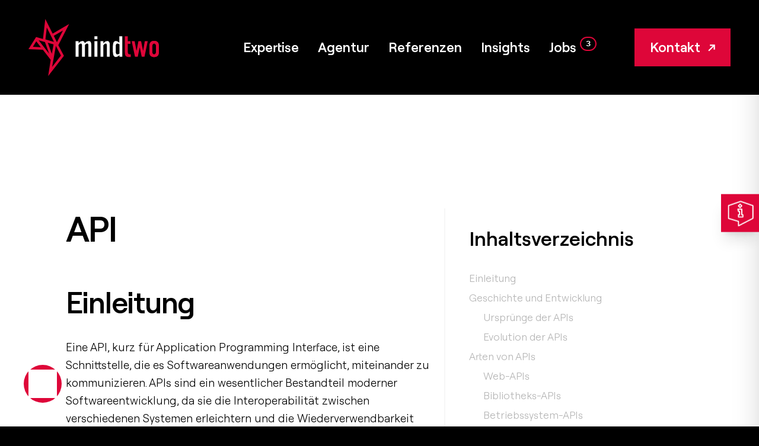

--- FILE ---
content_type: text/html; charset=UTF-8
request_url: https://www.mindtwo.de/lexicon/api
body_size: 26026
content:
<!doctype html>
<html class="h-full bg-black" lang="de-DE">
<head>
    <!--
    ======================================================================================
    == Lovingly brought to you by mindtwo GmbH (https://www.mindtwo.de/) =================

     _____ ______    ___   ________    ________   _________   ___       __    ________
    |\   _ \  _   \ |\  \ |\   ___  \ |\   ___ \ |\___   ___\|\  \     |\  \ |\   __  \
    \ \  \\\__\ \  \\ \  \\ \  \\ \  \\ \  \_|\ \\|___ \  \_|\ \  \    \ \  \\ \  \|\  \
     \ \  \\|__| \  \\ \  \\ \  \\ \  \\ \  \ \\ \    \ \  \  \ \  \  __\ \  \\ \  \\\  \
      \ \  \    \ \  \\ \  \\ \  \\ \  \\ \  \_\\ \    \ \  \  \ \  \|\__\_\  \\ \  \\\  \
       \ \__\    \ \__\\ \__\\ \__\\ \__\\ \_______\    \ \__\  \ \____________\\ \_______\
        \|__|     \|__| \|__| \|__| \|__| \|_______|     \|__|   \|____________| \|_______|

    =======================================================================================
    == Hi awesome developer! ==============================================================
    == You want to join our nerd-cave and deploy state of the art web applications? =======
    == Then take a look at our career page at https://www.mindtwo.de/karriere/ ============
    =======================================================================================
    -->

    <title>API: Alles über Arten, Nutzung und Best Practices für Entwickler</title>

    <meta charset="utf-8">

    <meta name="viewport" content="width=device-width, initial-scale=1">
    <meta name="format-detection" content="telephone=no">
    <meta name="author" content="mindtwo GmbH">
    <meta name="robots" content="index, follow">
    <meta name="description" content="API: Erfahren Sie, wie Schnittstellen Softwarekommunikation ermöglichen und die Entwicklung effizienter gestalten.">
    <meta name="keywords" content="">
    <meta property="og:locale" content="de">
    <meta property="og:type" content="article">
    <meta property="og:title" content="API: Alles über Arten, Nutzung und Best Practices für Entwickler">
    <meta property="og:description" content="API: Erfahren Sie, wie Schnittstellen Softwarekommunikation ermöglichen und die Entwicklung effizienter gestalten.">
    <meta property="og:url" content="https://www.mindtwo.de/lexicon/api">
    <meta property="og:site_name" content="www.mindtwo.de">
    <meta property="article:publisher" content="https://www.facebook.com/mindtwo/">
    <meta name="twitter:card" content="summary">
    <meta name="twitter:description" content="API: Erfahren Sie, wie Schnittstellen Softwarekommunikation ermöglichen und die Entwicklung effizienter gestalten.">
    <meta name="twitter:title" content="API: Alles über Arten, Nutzung und Best Practices für Entwickler">
    <meta name="twitter:site" content="@mindtwo_gmbh">
    <meta name="twitter:creator" content="@mindtwo_gmbh">
    <meta name="twitter:image" content="">
    <meta name="msapplication-TileColor" content="#ffffff">
    <meta name="msapplication-TileImage" content="https://www.mindtwo.de/storage/assets/images/mindtwo/favicons/ms-icon-144x144.png">
    <meta name="theme-color" content="#ffffff">
    
    <script src="https://ccm.mindtwo.de/app.js?apiKey=22c15c08722f5c124ed486d2d98059597a267128a3ce84f7&amp;domain=bd38c09" referrerpolicy="origin"></script>

    <style>
        @font-face {
            font-family: "Roobert";
            src: url("https://www.mindtwo.de/storage/assets/fonts/roobert/RoobertVF.woff2") format("woff2");
            font-weight: 300 700;
            font-style: normal;
            font-display: swap;
        }
    </style>
        <script>window.Site={"csrfToken":"BSVEhcEjXp3jQ7erxtUL73OOpM58ZM7w1UgJVw4Z","locale":"de","assetsKey":"mindtwo"}</script>
    <link rel="preload" as="style" href="https://www.mindtwo.de/build/assets/mindtwo-CfN14-4P.css" /><link rel="modulepreload" as="script" href="https://www.mindtwo.de/build/assets/main-DQm-jBuL.js" /><link rel="modulepreload" as="script" href="https://www.mindtwo.de/build/assets/preload-helper-Bw5fMoPY.js" /><link rel="modulepreload" as="script" href="https://www.mindtwo.de/build/assets/_commonjsHelpers-D6-XlEtG.js" /><link rel="stylesheet" href="https://www.mindtwo.de/build/assets/mindtwo-CfN14-4P.css" data-navigate-track="reload" /><script type="module" src="https://www.mindtwo.de/build/assets/main-DQm-jBuL.js" data-navigate-track="reload"></script>
            <script>(function(w,d,s,l,i){w[l]=w[l]||[];w[l].push({'gtm.start':
                    new Date().getTime(),event:'gtm.js'});var f=d.getElementsByTagName(s)[0],
                j=d.createElement(s),dl=l!='dataLayer'?'&l='+l:'';j.async=true;j.src=
                'https://www.googletagmanager.com/gtm.js?id='+i+dl;f.parentNode.insertBefore(j,f);
            })(window,document,'script','dataLayer','GTM-P7KJV58');</script>
    
    <link rel="canonical" href="https://www.mindtwo.de/lexicon/api">

            <link rel="alternate" hreflang="de-DE" href="https://www.mindtwo.de/lexicon/api" />
            <link rel="alternate" hreflang="de-CH" href="https://www.mindtwo.ch/lexicon/api" />
            <link rel="alternate" hreflang="de-AT" href="https://www.mindtwo.at/lexicon/api" />
            <link rel="alternate" hreflang="x-default" href="https://www.mindtwo.de/lexicon/api" />
    
    <link rel="apple-touch-icon" sizes="57x57" href="https://www.mindtwo.de/storage/assets/images/mindtwo/favicons/apple-icon-57x57.png">
    <link rel="apple-touch-icon" sizes="60x60" href="https://www.mindtwo.de/storage/assets/images/mindtwo/favicons/apple-icon-60x60.png">
    <link rel="apple-touch-icon" sizes="72x72" href="https://www.mindtwo.de/storage/assets/images/mindtwo/favicons/apple-icon-72x72.png">
    <link rel="apple-touch-icon" sizes="76x76" href="https://www.mindtwo.de/storage/assets/images/mindtwo/favicons/apple-icon-76x76.png">
    <link rel="apple-touch-icon" sizes="114x114" href="https://www.mindtwo.de/storage/assets/images/mindtwo/favicons/apple-icon-114x114.png">
    <link rel="apple-touch-icon" sizes="120x120" href="https://www.mindtwo.de/storage/assets/images/mindtwo/favicons/apple-icon-120x120.png">
    <link rel="apple-touch-icon" sizes="144x144" href="https://www.mindtwo.de/storage/assets/images/mindtwo/favicons/apple-icon-144x144.png">
    <link rel="apple-touch-icon" sizes="152x152" href="https://www.mindtwo.de/storage/assets/images/mindtwo/favicons/apple-icon-152x152.png">
    <link rel="apple-touch-icon" sizes="180x180" href="https://www.mindtwo.de/storage/assets/images/mindtwo/favicons/apple-icon-180x180.png">
    <link rel="icon" type="image/png" sizes="192x192"  href="https://www.mindtwo.de/storage/assets/images/mindtwo/favicons/android-icon-192x192.png">
    <link rel="icon" type="image/png" sizes="32x32" href="https://www.mindtwo.de/storage/assets/images/mindtwo/favicons/favicon-32x32.png">
    <link rel="icon" type="image/png" sizes="96x96" href="https://www.mindtwo.de/storage/assets/images/mindtwo/favicons/favicon-96x96.png">
    <link rel="icon" type="image/png" sizes="16x16" href="https://www.mindtwo.de/storage/assets/images/mindtwo/favicons/favicon-16x16.png">
    <link rel="manifest" href="https://www.mindtwo.de/manifest.json">

    <link rel="alternate" type="application/atom+xml" href="https://www.mindtwo.de/blog/rss.xml" title="mindtwo Insights">

    <script type='application/ld+json'>{"@context":"https:\/\/schema.org","@type":"Organization","url":"https:\/\/www.mindtwo.de","sameAs":["https:\/\/www.facebook.com\/mindtwo\/","https:\/\/twitter.com\/mindtwo_gmbh","https:\/\/plus.google.com\/+mindtwoGmbHBonn","https:\/\/www.xing.com\/companies\/mindtwogmbh","https:\/\/www.linkedin.com\/company\/mindtwo\/","https:\/\/github.com\/mindtwo","https:\/\/packagist.org\/packages\/mindtwo\/","https:\/\/t3n.de\/firmen\/mindtwo-gmbh\/"],"@id":"https:\/\/www.mindtwo.de\/#organization","name":"mindtwo GmbH","logo":"","contactPoint":{"@type":"ContactPoint","telephone":"+49 228 28695920","contactType":"Customer service"}}</script>
        <!-- Livewire Styles --><style >[wire\:loading][wire\:loading], [wire\:loading\.delay][wire\:loading\.delay], [wire\:loading\.inline-block][wire\:loading\.inline-block], [wire\:loading\.inline][wire\:loading\.inline], [wire\:loading\.block][wire\:loading\.block], [wire\:loading\.flex][wire\:loading\.flex], [wire\:loading\.table][wire\:loading\.table], [wire\:loading\.grid][wire\:loading\.grid], [wire\:loading\.inline-flex][wire\:loading\.inline-flex] {display: none;}[wire\:loading\.delay\.none][wire\:loading\.delay\.none], [wire\:loading\.delay\.shortest][wire\:loading\.delay\.shortest], [wire\:loading\.delay\.shorter][wire\:loading\.delay\.shorter], [wire\:loading\.delay\.short][wire\:loading\.delay\.short], [wire\:loading\.delay\.default][wire\:loading\.delay\.default], [wire\:loading\.delay\.long][wire\:loading\.delay\.long], [wire\:loading\.delay\.longer][wire\:loading\.delay\.longer], [wire\:loading\.delay\.longest][wire\:loading\.delay\.longest] {display: none;}[wire\:offline][wire\:offline] {display: none;}[wire\:dirty]:not(textarea):not(input):not(select) {display: none;}:root {--livewire-progress-bar-color: #2299dd;}[x-cloak] {display: none !important;}[wire\:cloak] {display: none !important;}</style>
    <script defer src="https://www.mindtwo.de/mindtwo-ui/js-proxy?scriptType=alpinejs-ui"></script>
</head>
<body>
            <!-- Google Tag Manager (noscript) -->
        <noscript><iframe src="https://www.googletagmanager.com/ns.html?id=GTM-P7KJV58" height="0" width="0" style="display:none;visibility:hidden"></iframe></noscript>
        <!-- End Google Tag Manager (noscript) -->
        <div wire:snapshot="{&quot;data&quot;:{&quot;showNotification&quot;:false,&quot;message&quot;:&quot;&quot;,&quot;headline&quot;:&quot;Information!&quot;,&quot;type&quot;:[&quot;info&quot;,{&quot;class&quot;:&quot;mindtwo\\LaravelUi\\Enums\\NotificationTypeEnum&quot;,&quot;s&quot;:&quot;enm&quot;}]},&quot;memo&quot;:{&quot;id&quot;:&quot;97YAhxBOkVLgqE11SJvj&quot;,&quot;name&quot;:&quot;ui::notifications&quot;,&quot;path&quot;:&quot;lexicon\/api&quot;,&quot;method&quot;:&quot;GET&quot;,&quot;children&quot;:[],&quot;scripts&quot;:[],&quot;assets&quot;:[],&quot;errors&quot;:[],&quot;locale&quot;:&quot;de&quot;},&quot;checksum&quot;:&quot;40078cbfe2c4c5de0b1d389c3aa331a7b268231376451d7d9722ab7345fae49d&quot;}" wire:effects="{&quot;listeners&quot;:[&quot;toggle&quot;,&quot;close&quot;,&quot;show&quot;]}" wire:id="97YAhxBOkVLgqE11SJvj" x-cloak class="z-50 relative">
    <div wire:model="showNotification"
         x-data="{ showNotification: false }"
         x-modelable="showNotification"
         x-effect="setTimeout(() => {$wire.closeNotification()}, 5000)"
         aria-live="assertive"
         tabindex="-1"
         class="pointer-events-none fixed inset-0 flex items-end px-4 py-6 sm:items-start sm:p-6"
    >
        <div class="flex w-full flex-col items-center space-y-4 sm:items-end">
            <div
                x-show="showNotification"
                x-transition:enter="transform ease-out duration-300 transition"
                x-transition:enter-start="translate-y-2 opacity-0 sm:translate-y-0 sm:translate-x-2"
                x-transition:enter-end="translate-y-0 opacity-100 sm:translate-x-0"
                x-transition:leave="transition ease-in duration-100"
                x-transition:leave-start="opacity-100"
                x-transition:leave-end="opacity-0"
                class="pointer-events-auto w-full max-w-sm overflow-hidden rounded-lg bg-white shadow-lg ring-1 ring-black ring-opacity-5"
            >
                <div class="p-4">
                    <div class="flex items-start">
                        <div class="flex-shrink-0">
                                                                                                <svg xmlns="http://www.w3.org/2000/svg" fill="none" viewBox="0 0 24 24" stroke-width="1.5" stroke="currentColor" class="w-6 h-6 text-blue-500">
                                        <path stroke-linecap="round" stroke-linejoin="round" d="m11.25 11.25.041-.02a.75.75 0 0 1 1.063.852l-.708 2.836a.75.75 0 0 0 1.063.853l.041-.021M21 12a9 9 0 1 1-18 0 9 9 0 0 1 18 0Zm-9-3.75h.008v.008H12V8.25Z" />
                                    </svg>
                                                                                    </div>
                        <div class="ml-3 w-0 flex-1 pt-0.5">
                            <p class="text-sm font-medium text-gray-900">Information!</p>
                            <p class="mt-1 text-sm text-gray-500"></p>
                        </div>
                        <div class="ml-4 flex flex-shrink-0">
                            <button wire:click="closeNotification" type="button" class="inline-flex rounded-md bg-white text-gray-400 hover:text-gray-500 focus:outline-none focus:ring-2 focus:ring-indigo-500 focus:ring-offset-2">
                                <span class="sr-only">Schließen</span>
                                <svg class="h-5 w-5" viewBox="0 0 20 20" fill="currentColor" aria-hidden="true">
                                    <path d="M6.28 5.22a.75.75 0 00-1.06 1.06L8.94 10l-3.72 3.72a.75.75 0 101.06 1.06L10 11.06l3.72 3.72a.75.75 0 101.06-1.06L11.06 10l3.72-3.72a.75.75 0 00-1.06-1.06L10 8.94 6.28 5.22z" />
                                </svg>
                            </button>
                        </div>
                    </div>
                </div>
            </div>
        </div>
    </div>
</div>

    <div id="site" class="max-w-[2800px] mx-auto bg-white" x-data>
        <div class="relative bg-black">
            <header class="text-white relative z-[9999]">
    <div class="flex justify-between items-center px-6 lg:px-12">
        <div class="flex flex-1 justify-between">
                                        
                            <a href="https://www.mindtwo.de" class="py-8" aria-label="mindtwo GmbH-Homepage">
                    <img class="w-[170px] md:w-[220px] h-auto" src="https://www.mindtwo.de/storage/assets/images/mindtwo/logo-mobile.svg" alt="mindtwo GmbH Logo" aria-hidden="true" width="300" height="130">
                </a>
            
            <nav id="nav-primary-wrapper" class="flex items-center">
                <h2 class="sr-only">Hauptmenü</h2>
                <div id="nav-primary">
                                            <a href="https://www.mindtwo.de" class="block xl:hidden pl-6 lg:pl-12 py-4 opacity-0 open-menu:opacity-100 transition-opacity delay-200 " aria-label="mindtwo GmbH-Homepage">
                            <img class="w-[170px] md:w-[220px] lg:w-[260px] h-auto" src="https://www.mindtwo.de/storage/assets/images/mindtwo/logo-on-white.svg" alt="mindtwo GmbH Logo" aria-hidden="true" width="300" height="130">
                        </a>
                    
                    <ul>
                        <li class="">
    <a href="https://www.mindtwo.de/expertise" class="group">
        Expertise
    </a>

            <button aria-hidden="true" class="subnav-toggle ring-0 absolute right-0 top-1 md:top-0 z-10 flex xl:hidden flex-none justify-center text-black w-6 h-6 md:w-8 md:h-8 content-none before:absolute before:block before:w-[3px] md:before:w-[4px] lg:before:w-[6px] before:h-6 md:before:h-8 before:bg-black before:transition-all before:top-1/2 before:left-1/2 before:-translate-x-1/2 before:-translate-y-1/2 after:absolute after:block after:w-[3px] md:after:w-[4px] lg:after:w-[6px] after:h-6 md:after:h-8 after:bg-black after:transition-all after:rotate-90 after:origin-center after:top-1/2 after:left-1/2 after:-translate-x-1/2 after:-translate-y-1/2 open-collapse:after:bg-primary open-collapse:before:rotate-90"></button>
    
                                        <div class="overflow-hidden max-h-0 transition-all open-submenu:max-h-max block xl:overflow-visible xl:max-h-full xl:absolute xl:top-full xl:-left-8 2xl:-left-20 3xl:-left-24 xl:z-60 xl:pt-6 xl:opacity-0 xl:pointer-events-none xl:open-menu:min-h-fit">
                    <div class="xl:flex xl:gap-x-3 2xl:gap-x-12 xl:bg-white shadow-2xl pt-8 xl:pt-12 xl:pb-16 xl:px-8 2xl:pt-16 2xl:pb-20 2xl:px-12 3xl:px-14 min-w-max">
    <div>
        <p class="hidden md:block uppercase text-sm text-black font-semibold tracking-wider">Leistungen</p>
        <ul class="list-none md:grid md:grid-cols-2 xl:gap-3 2xl:gap-x-6 min-w-max">
                            <li class="group flex leading-normal border-b pr-4 mb-2 xl:mb-0 ">
                    <a href="https://www.mindtwo.de/expertise/webanwendungen-softwareentwicklung" class="text-xl lg:text-dynamic-sm text-black xl:text-black no-underline whitespace-nowrap pb-2 xl:pb-3 group-hover:text-primary group-hover:translate-x-2 transition-all">
                        Webanwendungen
                                            </a>
                </li>
                            <li class="group flex leading-normal border-b pr-4 mb-2 xl:mb-0 ">
                    <a href="https://www.mindtwo.de/expertise/ux-ui-design" class="text-xl lg:text-dynamic-sm text-black xl:text-black no-underline whitespace-nowrap pb-2 xl:pb-3 group-hover:text-primary group-hover:translate-x-2 transition-all">
                        UX/UI Design
                                            </a>
                </li>
                            <li class="group flex leading-normal border-b pr-4 mb-2 xl:mb-0 ">
                    <a href="https://www.mindtwo.de/expertise/business-websites" class="text-xl lg:text-dynamic-sm text-black xl:text-black no-underline whitespace-nowrap pb-2 xl:pb-3 group-hover:text-primary group-hover:translate-x-2 transition-all">
                        Websites für Unternehmen
                                            </a>
                </li>
                            <li class="group flex leading-normal border-b pr-4 mb-2 xl:mb-0 ">
                    <a href="https://www.mindtwo.de/expertise/webentwicklung" class="text-xl lg:text-dynamic-sm text-black xl:text-black no-underline whitespace-nowrap pb-2 xl:pb-3 group-hover:text-primary group-hover:translate-x-2 transition-all">
                        Webentwicklung
                                            </a>
                </li>
                            <li class="group flex leading-normal border-b pr-4 mb-2 xl:mb-0 ">
                    <a href="https://www.mindtwo.de/expertise/online-marketing" class="text-xl lg:text-dynamic-sm text-black xl:text-black no-underline whitespace-nowrap pb-2 xl:pb-3 group-hover:text-primary group-hover:translate-x-2 transition-all">
                        Online-Marketing
                                            </a>
                </li>
                            <li class="group flex leading-normal border-b pr-4 mb-2 xl:mb-0 ">
                    <a href="https://www.mindtwo.de/expertise/website-wartung-pflege-service" class="text-xl lg:text-dynamic-sm text-black xl:text-black no-underline whitespace-nowrap pb-2 xl:pb-3 group-hover:text-primary group-hover:translate-x-2 transition-all">
                        Wartung & Support
                                            </a>
                </li>
                            <li class="group flex leading-normal border-b pr-4 mb-2 xl:mb-0 ">
                    <a href="https://www.mindtwo.de/projektunterstuetzung" class="text-xl lg:text-dynamic-sm text-black xl:text-black no-underline whitespace-nowrap pb-2 xl:pb-3 group-hover:text-primary group-hover:translate-x-2 transition-all">
                        Projektunterstützung
                                            </a>
                </li>
                            <li class="group flex leading-normal border-b pr-4 mb-2 xl:mb-0 ">
                    <a href="https://www.mindtwo.de/expertise/employer-branding" class="text-xl lg:text-dynamic-sm text-black xl:text-black no-underline whitespace-nowrap pb-2 xl:pb-3 group-hover:text-primary group-hover:translate-x-2 transition-all">
                        Employer Branding
                                            </a>
                </li>
                    </ul>
    </div>

    <div>
        <p class="hidden md:block uppercase text-sm text-black font-semibold tracking-wider">Technologien</p>
        <ul class="py-8 xl:py-0 list-none grid grid-cols-3 lg:grid-cols-6 xl:grid-cols-3 gap-1 xl:min-w-[250px] 2xl:min-w-[300px]">
                                            <li class="h-full group bg-grey-lighter">
                    <a href="https://www.mindtwo.de/expertise/laravel" class="flex items-center justify-center relative no-underline h-full content-none after:block after:float-left after:w-px after:-ml-px after:pt-[100%] before:pointer-events-none before:absolute before:inset-0 before:z-10 before:bg-neutral-200 before:opacity-0 group-hover:before:opacity-100 before:scale-100 group-hover:before:scale-110 before:transition-all">
                        <span class="flex justify-center items-center flex-col relative z-20">
                            <span class="block w-16 transition-transform group-hover:scale-125">
                                 <svg class="w-full h-full block" viewBox="0 0 200 200" aria-hidden="false">
    <title>Laravel Logo</title>
    <desc>Darstellung des Logos vom Unternehmen bzw. des Produkts oder der Marke Laravel.</desc>

    <use href="#laravel-square-logo" xlink:href="#laravel-square-logo"></use>
</svg>
                            </span>

                            <span class="text-center font-semibold leading-tight text-sm xl:text-xs uppercase transition-all text-black">
                                Laravel
                            </span>
                        </span>
                    </a>
                </li>
                                            <li class="h-full group bg-grey-lighter">
                    <a href="https://www.mindtwo.de/expertise/vuejs" class="flex items-center justify-center relative no-underline h-full content-none after:block after:float-left after:w-px after:-ml-px after:pt-[100%] before:pointer-events-none before:absolute before:inset-0 before:z-10 before:bg-neutral-200 before:opacity-0 group-hover:before:opacity-100 before:scale-100 group-hover:before:scale-110 before:transition-all">
                        <span class="flex justify-center items-center flex-col relative z-20">
                            <span class="block w-16 transition-transform group-hover:scale-125">
                                 <svg class="w-full h-full block" viewBox="0 0 200 200" aria-hidden="false">
    <title>VueJS Logo</title>
    <desc>Darstellung des Logos vom Unternehmen bzw. des Produkts oder der Marke VueJS.</desc>

    <use href="#vuejs-square-logo" xlink:href="#vuejs-square-logo"></use>
</svg>
                            </span>

                            <span class="text-center font-semibold leading-tight text-sm xl:text-xs uppercase transition-all text-black">
                                Vue.js
                            </span>
                        </span>
                    </a>
                </li>
                                            <li class="h-full group bg-grey-lighter">
                    <a href="https://www.mindtwo.de/expertise/nuxtjs" class="flex items-center justify-center relative no-underline h-full content-none after:block after:float-left after:w-px after:-ml-px after:pt-[100%] before:pointer-events-none before:absolute before:inset-0 before:z-10 before:bg-neutral-200 before:opacity-0 group-hover:before:opacity-100 before:scale-100 group-hover:before:scale-110 before:transition-all">
                        <span class="flex justify-center items-center flex-col relative z-20">
                            <span class="block w-16 transition-transform group-hover:scale-125">
                                 <svg class="w-full h-full block" viewBox="0 0 200 200" aria-hidden="false">
    <title>Nuxtjs Logo</title>
    <desc>Darstellung des Logos vom Unternehmen bzw. des Produkts oder der Marke Nuxtjs.</desc>

    <use href="#nuxtjs-square-logo" xlink:href="#nuxtjs-square-logo"></use>
</svg>
                            </span>

                            <span class="text-center font-semibold leading-tight text-sm xl:text-xs uppercase transition-all text-black">
                                Nuxt.js
                            </span>
                        </span>
                    </a>
                </li>
                                            <li class="h-full group bg-grey-lighter">
                    <a href="https://www.mindtwo.de/expertise/statamic" class="flex items-center justify-center relative no-underline h-full content-none after:block after:float-left after:w-px after:-ml-px after:pt-[100%] before:pointer-events-none before:absolute before:inset-0 before:z-10 before:bg-neutral-200 before:opacity-0 group-hover:before:opacity-100 before:scale-100 group-hover:before:scale-110 before:transition-all">
                        <span class="flex justify-center items-center flex-col relative z-20">
                            <span class="block w-16 transition-transform group-hover:scale-125">
                                 <svg class="w-full h-full block" viewBox="0 0 200 200" aria-hidden="false">
    <title>Statamic Logo</title>
    <desc>Darstellung des Logos vom Unternehmen bzw. des Produkts oder der Marke Statamic.</desc>

    <use href="#statamic-square-logo" xlink:href="#statamic-square-logo"></use>
</svg>
                            </span>

                            <span class="text-center font-semibold leading-tight text-sm xl:text-xs uppercase transition-all text-black">
                                Statamic
                            </span>
                        </span>
                    </a>
                </li>
                                            <li class="h-full group bg-grey-lighter">
                    <a href="https://www.mindtwo.de/expertise/craft-cms" class="flex items-center justify-center relative no-underline h-full content-none after:block after:float-left after:w-px after:-ml-px after:pt-[100%] before:pointer-events-none before:absolute before:inset-0 before:z-10 before:bg-neutral-200 before:opacity-0 group-hover:before:opacity-100 before:scale-100 group-hover:before:scale-110 before:transition-all">
                        <span class="flex justify-center items-center flex-col relative z-20">
                            <span class="block w-16 transition-transform group-hover:scale-125">
                                 <svg class="w-full h-full block" viewBox="0 0 200 200" aria-hidden="false">
    <title>Craft CMS Logo</title>
    <desc>Darstellung des Logos vom Unternehmen bzw. des Produkts oder der Marke Craft CMS.</desc>

    <use href="#craft-cms-square-logo" xlink:href="#craft-cms-square-logo"></use>
</svg>
                            </span>

                            <span class="text-center font-semibold leading-tight text-sm xl:text-xs uppercase transition-all text-black">
                                Craft CMS
                            </span>
                        </span>
                    </a>
                </li>
                                            <li class="h-full group bg-grey-lighter">
                    <a href="https://www.mindtwo.de/expertise/wordpress" class="flex items-center justify-center relative no-underline h-full content-none after:block after:float-left after:w-px after:-ml-px after:pt-[100%] before:pointer-events-none before:absolute before:inset-0 before:z-10 before:bg-neutral-200 before:opacity-0 group-hover:before:opacity-100 before:scale-100 group-hover:before:scale-110 before:transition-all">
                        <span class="flex justify-center items-center flex-col relative z-20">
                            <span class="block w-16 transition-transform group-hover:scale-125">
                                 <svg class="w-full h-full block" viewBox="0 0 200 200" aria-hidden="false">
    <title>WordPress Logo</title>
    <desc>Darstellung des Logos vom Unternehmen bzw. des Produkts oder der Marke WordPress.</desc>

    <use href="#wordpress-square-logo" xlink:href="#wordpress-square-logo"></use>
</svg>
                            </span>

                            <span class="text-center font-semibold leading-tight text-sm xl:text-xs uppercase transition-all text-black">
                                WordPress
                            </span>
                        </span>
                    </a>
                </li>
                    </ul>
    </div>
</div>
                </div>
                        </li>
                    <li class="">
    <a href="https://www.mindtwo.de/agentur" class="group">
        Agentur
    </a>

    
                </li>
                    <li class="">
    <a href="https://www.mindtwo.de/referenzen" class="group">
        Referenzen
    </a>

    
                </li>
                    <li class="">
    <a href="https://www.mindtwo.de/blog" class="group">
        Insights
    </a>

    
                </li>
                    <li class="">
    <a href="https://www.mindtwo.de/karriere" class="group">
        Jobs
    <span class="inline-flex items-center justify-center min-w-[1.5rem] h-6 px-2 ml-1.5 font-mono text-sm font-bold leading-none text-white bg-black border-2 border-primary rounded-full align-middle origin-center transition-all duration-300 group-hover:shadow-[0_0_12px_rgba(222,6,57,0.6)] group-hover:border-[rgb(255,20,80)] [text-shadow:_0_1px_2px_rgb(0_0_0_/_40%)]">
        3
    </span>

    </a>

    
                </li>
                    </ul>

                    <div class="flex">
                        <a id="btn-contact" class="btn btn-primary 2xl:!px-12" href="https://www.mindtwo.de/kontakt">
                            Kontakt
                        </a>
                    </div>
                </div>

                <button id="nav-primary-toggle" aria-label="Navigation" aria-haspopup="menu" aria-describedby="nav-primary" class="absolute top-0 bottom-0 right-0 bg-primary px-3 md:px-4 lg:px-6 ring-0 flex items-center xl:hidden z-[9999] group transition-all">
                    <svg class="text-white transition-colors" height="69" viewBox="0 0 60 69" width="60" xmlns="http://www.w3.org/2000/svg">
                        <g fill="none" fill-rule="evenodd">
                            <g class="stroke-current" stroke-linecap="square" stroke-width="3">
                                <path class="rotate-0 group-hover:-translate-y-[3px] transition-transform" d="m15.5421687 27.1084337h30.1581325"/>
                                <path d="m15.5421687 35.060241h30.1581325"/>
                                <path class="group-hover:translate-y-[3px] transition-transform" d="m15.5421687 43.7349398h30.1581325"/>
                            </g>
                        </g>
                    </svg>
                </button>
            </nav>
        </div>
    </div>
</header>

                    </div>

        <main id="main">
                <script type="application/ld+json">
        {
            "@context": "https://schema.org",
            "@type": "BlogPosting",
            "headline": "API",
            "image": "https://www.mindtwo.de/storage/assets/images/mindtwo/logo-on-white.svg",
            "description": "API: Erfahren Sie, wie Schnittstellen Softwarekommunikation ermöglichen und die Entwicklung effizienter gestalten.",
            "author": {
                "@type": "Organization",
                "name": "mindtwo GmbH",
                "url": "https://www.mindtwo.de"
            },
            "url": "https://www.mindtwo.de/lexicon/api",
            "dateCreated": "2016-01-27T21:40:32+00:00",
            "dateModified": "2024-09-04T21:05:50+00:00"
        }
    </script>
    <section  class="grid grid-cols-12 gap-y-8 xl:gap-x-12 -scroll-mt-16 md:-scroll-mt-32 lg:-scroll-mt-40 xl:-scroll-mt-48 3xl:-scroll-mt-56 my-16 md:my-32 lg:my-40 xl:my-48 3xl:my-56" element="article">
    <div class="col-span-10 col-start-2">
        <div class="flex flex-wrap flex-row-reverse -mx-4 2xl:-mx-8">
            <div class="w-full lg:w-2/5 2xl:w-2/6 lg:pr-4 2xl:pr-8 pb-16 md:pb-32 lg:pb-40 lg:border-l-2 lg:border-grey-lighter">
                <div class="fixed lg:sticky flex flex-col bg-black lg:bg-transparent bottom-0 left-0 right-0 lg:top-0 lg:bottom-auto z-50">
                                            <div x-table-of-contents x-data="{open:false}" class="w-full lg:py-8 2xl:py-12 3xl:py-20 order-2 lg:order-1">
            <p class="hidden lg:block h4 lg:pl-8 xl:pl-10 2xl:pl-12">Inhaltsverzeichnis</p>
    
    <div x-bind:class="open ? 'open-collapse' : ''">
        <div class="collapse-content overflow-hidden max-h-0 lg:max-h-full open-collapse:max-h-min transition-all">
            <div class="pt-6 pb-0 lg:pt-0">
                <ol class="!pl-0">
                                            <li class="group relative text-grey lg:text-gray text-[17px] leading-tight pl-0">
                            <a
                                class="block no-underline py-1.5 group-hover:text-white group-hover:lg:text-black transition-colors content-none before:absolute before:top-0 before:left-0 before:h-full before:w-[3px] before:bg-transparent hover:before:bg-primary active-item:text-white active-item:lg:text-black active-item:before:bg-primary px-6 lg:px-8 xl:px-10 2xl:px-12"
                                href="#headline-einleitung"
                            >
                                Einleitung
                            </a>
                        </li>
                                            <li class="group relative text-grey lg:text-gray text-[17px] leading-tight pl-0">
                            <a
                                class="block no-underline py-1.5 group-hover:text-white group-hover:lg:text-black transition-colors content-none before:absolute before:top-0 before:left-0 before:h-full before:w-[3px] before:bg-transparent hover:before:bg-primary active-item:text-white active-item:lg:text-black active-item:before:bg-primary px-6 lg:px-8 xl:px-10 2xl:px-12"
                                href="#headline-geschichte-und-entwicklung"
                            >
                                Geschichte und Entwicklung
                            </a>
                        </li>
                                            <li class="group relative text-grey lg:text-gray text-[17px] leading-tight pl-0">
                            <a
                                class="block no-underline py-1.5 group-hover:text-white group-hover:lg:text-black transition-colors content-none before:absolute before:top-0 before:left-0 before:h-full before:w-[3px] before:bg-transparent hover:before:bg-primary active-item:text-white active-item:lg:text-black active-item:before:bg-primary pl-10 lg:pl-12 xl:pl-16 2xl:pl-20 pr-6 lg:pr-8 xl:pr-10 2xl:pr-12"
                                href="#headline-ursprunge-der-apis"
                            >
                                Ursprünge der APIs
                            </a>
                        </li>
                                            <li class="group relative text-grey lg:text-gray text-[17px] leading-tight pl-0">
                            <a
                                class="block no-underline py-1.5 group-hover:text-white group-hover:lg:text-black transition-colors content-none before:absolute before:top-0 before:left-0 before:h-full before:w-[3px] before:bg-transparent hover:before:bg-primary active-item:text-white active-item:lg:text-black active-item:before:bg-primary pl-10 lg:pl-12 xl:pl-16 2xl:pl-20 pr-6 lg:pr-8 xl:pr-10 2xl:pr-12"
                                href="#headline-evolution-der-apis"
                            >
                                Evolution der APIs
                            </a>
                        </li>
                                            <li class="group relative text-grey lg:text-gray text-[17px] leading-tight pl-0">
                            <a
                                class="block no-underline py-1.5 group-hover:text-white group-hover:lg:text-black transition-colors content-none before:absolute before:top-0 before:left-0 before:h-full before:w-[3px] before:bg-transparent hover:before:bg-primary active-item:text-white active-item:lg:text-black active-item:before:bg-primary px-6 lg:px-8 xl:px-10 2xl:px-12"
                                href="#headline-arten-von-apis"
                            >
                                Arten von APIs
                            </a>
                        </li>
                                            <li class="group relative text-grey lg:text-gray text-[17px] leading-tight pl-0">
                            <a
                                class="block no-underline py-1.5 group-hover:text-white group-hover:lg:text-black transition-colors content-none before:absolute before:top-0 before:left-0 before:h-full before:w-[3px] before:bg-transparent hover:before:bg-primary active-item:text-white active-item:lg:text-black active-item:before:bg-primary pl-10 lg:pl-12 xl:pl-16 2xl:pl-20 pr-6 lg:pr-8 xl:pr-10 2xl:pr-12"
                                href="#headline-web-apis"
                            >
                                Web-APIs
                            </a>
                        </li>
                                            <li class="group relative text-grey lg:text-gray text-[17px] leading-tight pl-0">
                            <a
                                class="block no-underline py-1.5 group-hover:text-white group-hover:lg:text-black transition-colors content-none before:absolute before:top-0 before:left-0 before:h-full before:w-[3px] before:bg-transparent hover:before:bg-primary active-item:text-white active-item:lg:text-black active-item:before:bg-primary pl-10 lg:pl-12 xl:pl-16 2xl:pl-20 pr-6 lg:pr-8 xl:pr-10 2xl:pr-12"
                                href="#headline-bibliotheks-apis"
                            >
                                Bibliotheks-APIs
                            </a>
                        </li>
                                            <li class="group relative text-grey lg:text-gray text-[17px] leading-tight pl-0">
                            <a
                                class="block no-underline py-1.5 group-hover:text-white group-hover:lg:text-black transition-colors content-none before:absolute before:top-0 before:left-0 before:h-full before:w-[3px] before:bg-transparent hover:before:bg-primary active-item:text-white active-item:lg:text-black active-item:before:bg-primary pl-10 lg:pl-12 xl:pl-16 2xl:pl-20 pr-6 lg:pr-8 xl:pr-10 2xl:pr-12"
                                href="#headline-betriebssystem-apis"
                            >
                                Betriebssystem-APIs
                            </a>
                        </li>
                                            <li class="group relative text-grey lg:text-gray text-[17px] leading-tight pl-0">
                            <a
                                class="block no-underline py-1.5 group-hover:text-white group-hover:lg:text-black transition-colors content-none before:absolute before:top-0 before:left-0 before:h-full before:w-[3px] before:bg-transparent hover:before:bg-primary active-item:text-white active-item:lg:text-black active-item:before:bg-primary px-6 lg:px-8 xl:px-10 2xl:px-12"
                                href="#headline-technische-aspekte"
                            >
                                Technische Aspekte
                            </a>
                        </li>
                                            <li class="group relative text-grey lg:text-gray text-[17px] leading-tight pl-0">
                            <a
                                class="block no-underline py-1.5 group-hover:text-white group-hover:lg:text-black transition-colors content-none before:absolute before:top-0 before:left-0 before:h-full before:w-[3px] before:bg-transparent hover:before:bg-primary active-item:text-white active-item:lg:text-black active-item:before:bg-primary pl-10 lg:pl-12 xl:pl-16 2xl:pl-20 pr-6 lg:pr-8 xl:pr-10 2xl:pr-12"
                                href="#headline-authentifizierung-und-autorisierung"
                            >
                                Authentifizierung und Autorisierung
                            </a>
                        </li>
                                            <li class="group relative text-grey lg:text-gray text-[17px] leading-tight pl-0">
                            <a
                                class="block no-underline py-1.5 group-hover:text-white group-hover:lg:text-black transition-colors content-none before:absolute before:top-0 before:left-0 before:h-full before:w-[3px] before:bg-transparent hover:before:bg-primary active-item:text-white active-item:lg:text-black active-item:before:bg-primary pl-10 lg:pl-12 xl:pl-16 2xl:pl-20 pr-6 lg:pr-8 xl:pr-10 2xl:pr-12"
                                href="#headline-datenformate"
                            >
                                Datenformate
                            </a>
                        </li>
                                            <li class="group relative text-grey lg:text-gray text-[17px] leading-tight pl-0">
                            <a
                                class="block no-underline py-1.5 group-hover:text-white group-hover:lg:text-black transition-colors content-none before:absolute before:top-0 before:left-0 before:h-full before:w-[3px] before:bg-transparent hover:before:bg-primary active-item:text-white active-item:lg:text-black active-item:before:bg-primary pl-10 lg:pl-12 xl:pl-16 2xl:pl-20 pr-6 lg:pr-8 xl:pr-10 2xl:pr-12"
                                href="#headline-rate-limiting-und-throttling"
                            >
                                Rate Limiting und Throttling
                            </a>
                        </li>
                                            <li class="group relative text-grey lg:text-gray text-[17px] leading-tight pl-0">
                            <a
                                class="block no-underline py-1.5 group-hover:text-white group-hover:lg:text-black transition-colors content-none before:absolute before:top-0 before:left-0 before:h-full before:w-[3px] before:bg-transparent hover:before:bg-primary active-item:text-white active-item:lg:text-black active-item:before:bg-primary px-6 lg:px-8 xl:px-10 2xl:px-12"
                                href="#headline-wirtschaftliche-bedeutung"
                            >
                                Wirtschaftliche Bedeutung
                            </a>
                        </li>
                                            <li class="group relative text-grey lg:text-gray text-[17px] leading-tight pl-0">
                            <a
                                class="block no-underline py-1.5 group-hover:text-white group-hover:lg:text-black transition-colors content-none before:absolute before:top-0 before:left-0 before:h-full before:w-[3px] before:bg-transparent hover:before:bg-primary active-item:text-white active-item:lg:text-black active-item:before:bg-primary pl-10 lg:pl-12 xl:pl-16 2xl:pl-20 pr-6 lg:pr-8 xl:pr-10 2xl:pr-12"
                                href="#headline-api-okosysteme"
                            >
                                API-Ökosysteme
                            </a>
                        </li>
                                            <li class="group relative text-grey lg:text-gray text-[17px] leading-tight pl-0">
                            <a
                                class="block no-underline py-1.5 group-hover:text-white group-hover:lg:text-black transition-colors content-none before:absolute before:top-0 before:left-0 before:h-full before:w-[3px] before:bg-transparent hover:before:bg-primary active-item:text-white active-item:lg:text-black active-item:before:bg-primary pl-10 lg:pl-12 xl:pl-16 2xl:pl-20 pr-6 lg:pr-8 xl:pr-10 2xl:pr-12"
                                href="#headline-monetarisierung-von-apis"
                            >
                                Monetarisierung von APIs
                            </a>
                        </li>
                                            <li class="group relative text-grey lg:text-gray text-[17px] leading-tight pl-0">
                            <a
                                class="block no-underline py-1.5 group-hover:text-white group-hover:lg:text-black transition-colors content-none before:absolute before:top-0 before:left-0 before:h-full before:w-[3px] before:bg-transparent hover:before:bg-primary active-item:text-white active-item:lg:text-black active-item:before:bg-primary px-6 lg:px-8 xl:px-10 2xl:px-12"
                                href="#headline-anwendungsfalle"
                            >
                                Anwendungsfälle
                            </a>
                        </li>
                                            <li class="group relative text-grey lg:text-gray text-[17px] leading-tight pl-0">
                            <a
                                class="block no-underline py-1.5 group-hover:text-white group-hover:lg:text-black transition-colors content-none before:absolute before:top-0 before:left-0 before:h-full before:w-[3px] before:bg-transparent hover:before:bg-primary active-item:text-white active-item:lg:text-black active-item:before:bg-primary pl-10 lg:pl-12 xl:pl-16 2xl:pl-20 pr-6 lg:pr-8 xl:pr-10 2xl:pr-12"
                                href="#headline-integration-von-drittanbieter-diensten"
                            >
                                Integration von Drittanbieter-Diensten
                            </a>
                        </li>
                                            <li class="group relative text-grey lg:text-gray text-[17px] leading-tight pl-0">
                            <a
                                class="block no-underline py-1.5 group-hover:text-white group-hover:lg:text-black transition-colors content-none before:absolute before:top-0 before:left-0 before:h-full before:w-[3px] before:bg-transparent hover:before:bg-primary active-item:text-white active-item:lg:text-black active-item:before:bg-primary pl-10 lg:pl-12 xl:pl-16 2xl:pl-20 pr-6 lg:pr-8 xl:pr-10 2xl:pr-12"
                                href="#headline-automatisierung-und-workflow-optimierung"
                            >
                                Automatisierung und Workflow-Optimierung
                            </a>
                        </li>
                                            <li class="group relative text-grey lg:text-gray text-[17px] leading-tight pl-0">
                            <a
                                class="block no-underline py-1.5 group-hover:text-white group-hover:lg:text-black transition-colors content-none before:absolute before:top-0 before:left-0 before:h-full before:w-[3px] before:bg-transparent hover:before:bg-primary active-item:text-white active-item:lg:text-black active-item:before:bg-primary pl-10 lg:pl-12 xl:pl-16 2xl:pl-20 pr-6 lg:pr-8 xl:pr-10 2xl:pr-12"
                                href="#headline-entwicklung-von-mobilen-und-webanwendungen"
                            >
                                Entwicklung von mobilen und Webanwendungen
                            </a>
                        </li>
                                            <li class="group relative text-grey lg:text-gray text-[17px] leading-tight pl-0">
                            <a
                                class="block no-underline py-1.5 group-hover:text-white group-hover:lg:text-black transition-colors content-none before:absolute before:top-0 before:left-0 before:h-full before:w-[3px] before:bg-transparent hover:before:bg-primary active-item:text-white active-item:lg:text-black active-item:before:bg-primary px-6 lg:px-8 xl:px-10 2xl:px-12"
                                href="#headline-api-design-und-best-practices"
                            >
                                API-Design und Best Practices
                            </a>
                        </li>
                                            <li class="group relative text-grey lg:text-gray text-[17px] leading-tight pl-0">
                            <a
                                class="block no-underline py-1.5 group-hover:text-white group-hover:lg:text-black transition-colors content-none before:absolute before:top-0 before:left-0 before:h-full before:w-[3px] before:bg-transparent hover:before:bg-primary active-item:text-white active-item:lg:text-black active-item:before:bg-primary pl-10 lg:pl-12 xl:pl-16 2xl:pl-20 pr-6 lg:pr-8 xl:pr-10 2xl:pr-12"
                                href="#headline-konsistenz-und-einfachheit"
                            >
                                Konsistenz und Einfachheit
                            </a>
                        </li>
                                            <li class="group relative text-grey lg:text-gray text-[17px] leading-tight pl-0">
                            <a
                                class="block no-underline py-1.5 group-hover:text-white group-hover:lg:text-black transition-colors content-none before:absolute before:top-0 before:left-0 before:h-full before:w-[3px] before:bg-transparent hover:before:bg-primary active-item:text-white active-item:lg:text-black active-item:before:bg-primary pl-10 lg:pl-12 xl:pl-16 2xl:pl-20 pr-6 lg:pr-8 xl:pr-10 2xl:pr-12"
                                href="#headline-versionierung"
                            >
                                Versionierung
                            </a>
                        </li>
                                            <li class="group relative text-grey lg:text-gray text-[17px] leading-tight pl-0">
                            <a
                                class="block no-underline py-1.5 group-hover:text-white group-hover:lg:text-black transition-colors content-none before:absolute before:top-0 before:left-0 before:h-full before:w-[3px] before:bg-transparent hover:before:bg-primary active-item:text-white active-item:lg:text-black active-item:before:bg-primary pl-10 lg:pl-12 xl:pl-16 2xl:pl-20 pr-6 lg:pr-8 xl:pr-10 2xl:pr-12"
                                href="#headline-dokumentation"
                            >
                                Dokumentation
                            </a>
                        </li>
                                            <li class="group relative text-grey lg:text-gray text-[17px] leading-tight pl-0">
                            <a
                                class="block no-underline py-1.5 group-hover:text-white group-hover:lg:text-black transition-colors content-none before:absolute before:top-0 before:left-0 before:h-full before:w-[3px] before:bg-transparent hover:before:bg-primary active-item:text-white active-item:lg:text-black active-item:before:bg-primary px-6 lg:px-8 xl:px-10 2xl:px-12"
                                href="#headline-api-sicherheit"
                            >
                                API-Sicherheit
                            </a>
                        </li>
                                            <li class="group relative text-grey lg:text-gray text-[17px] leading-tight pl-0">
                            <a
                                class="block no-underline py-1.5 group-hover:text-white group-hover:lg:text-black transition-colors content-none before:absolute before:top-0 before:left-0 before:h-full before:w-[3px] before:bg-transparent hover:before:bg-primary active-item:text-white active-item:lg:text-black active-item:before:bg-primary pl-10 lg:pl-12 xl:pl-16 2xl:pl-20 pr-6 lg:pr-8 xl:pr-10 2xl:pr-12"
                                href="#headline-verschlusselung"
                            >
                                Verschlüsselung
                            </a>
                        </li>
                                            <li class="group relative text-grey lg:text-gray text-[17px] leading-tight pl-0">
                            <a
                                class="block no-underline py-1.5 group-hover:text-white group-hover:lg:text-black transition-colors content-none before:absolute before:top-0 before:left-0 before:h-full before:w-[3px] before:bg-transparent hover:before:bg-primary active-item:text-white active-item:lg:text-black active-item:before:bg-primary pl-10 lg:pl-12 xl:pl-16 2xl:pl-20 pr-6 lg:pr-8 xl:pr-10 2xl:pr-12"
                                href="#headline-input-validierung"
                            >
                                Input-Validierung
                            </a>
                        </li>
                                            <li class="group relative text-grey lg:text-gray text-[17px] leading-tight pl-0">
                            <a
                                class="block no-underline py-1.5 group-hover:text-white group-hover:lg:text-black transition-colors content-none before:absolute before:top-0 before:left-0 before:h-full before:w-[3px] before:bg-transparent hover:before:bg-primary active-item:text-white active-item:lg:text-black active-item:before:bg-primary px-6 lg:px-8 xl:px-10 2xl:px-12"
                                href="#headline-die-rolle-von-mindtwo-in-der-api-entwicklung"
                            >
                                Die Rolle von mindtwo in der API-Entwicklung
                            </a>
                        </li>
                                            <li class="group relative text-grey lg:text-gray text-[17px] leading-tight pl-0">
                            <a
                                class="block no-underline py-1.5 group-hover:text-white group-hover:lg:text-black transition-colors content-none before:absolute before:top-0 before:left-0 before:h-full before:w-[3px] before:bg-transparent hover:before:bg-primary active-item:text-white active-item:lg:text-black active-item:before:bg-primary pl-10 lg:pl-12 xl:pl-16 2xl:pl-20 pr-6 lg:pr-8 xl:pr-10 2xl:pr-12"
                                href="#headline-massgeschneiderte-api-losungen-fur-ihr-unternehmen"
                            >
                                Maßgeschneiderte API-Lösungen für Ihr Unternehmen
                            </a>
                        </li>
                                            <li class="group relative text-grey lg:text-gray text-[17px] leading-tight pl-0">
                            <a
                                class="block no-underline py-1.5 group-hover:text-white group-hover:lg:text-black transition-colors content-none before:absolute before:top-0 before:left-0 before:h-full before:w-[3px] before:bg-transparent hover:before:bg-primary active-item:text-white active-item:lg:text-black active-item:before:bg-primary pl-10 lg:pl-12 xl:pl-16 2xl:pl-20 pr-6 lg:pr-8 xl:pr-10 2xl:pr-12"
                                href="#headline-warum-mindtwo"
                            >
                                Warum mindtwo?
                            </a>
                        </li>
                                            <li class="group relative text-grey lg:text-gray text-[17px] leading-tight pl-0">
                            <a
                                class="block no-underline py-1.5 group-hover:text-white group-hover:lg:text-black transition-colors content-none before:absolute before:top-0 before:left-0 before:h-full before:w-[3px] before:bg-transparent hover:before:bg-primary active-item:text-white active-item:lg:text-black active-item:before:bg-primary pl-10 lg:pl-12 xl:pl-16 2xl:pl-20 pr-6 lg:pr-8 xl:pr-10 2xl:pr-12"
                                href="#headline-starten-sie-ihr-nachstes-api-projekt-mit-uns"
                            >
                                Starten Sie Ihr nächstes API-Projekt mit uns
                            </a>
                        </li>
                                            <li class="group relative text-grey lg:text-gray text-[17px] leading-tight pl-0">
                            <a
                                class="block no-underline py-1.5 group-hover:text-white group-hover:lg:text-black transition-colors content-none before:absolute before:top-0 before:left-0 before:h-full before:w-[3px] before:bg-transparent hover:before:bg-primary active-item:text-white active-item:lg:text-black active-item:before:bg-primary px-6 lg:px-8 xl:px-10 2xl:px-12"
                                href="#headline-fazit"
                            >
                                Fazit
                            </a>
                        </li>
                                    </ol>
            </div>
        </div>

                    <button slot="header" @click="open = !open" class="lg:hidden w-full p-6 xl:py-8 flex items-center justify-between" aria-hidden="true">
                <span class="h5 lg:h4 !mb-0 pr-0 flex items-center text-white select-none">
                    Inhaltsverzeichnis
                </span>

                <svg width="16" height="10" viewBox="0 0 16 10" fill="none" xmlns="http://www.w3.org/2000/svg" class="z-10 flex flex-none justify-center text-white w-6 h-6 lg:w-8 lg:h-8 open-collapse:rotate-180 ease-in duration-100">
    <path fill-rule="evenodd" clip-rule="evenodd" d="M8.00003 3.34501L1.92253 9.42251L0.744191 8.24418L8.00003 0.988342L15.2559 8.24418L14.0775 9.42251L8.00003 3.34501Z" fill="white"/>
</svg>            </button>
            </div>
</div>
                                    </div>
            </div>

            <div class="w-full lg:w-3/5 2xl:w-4/6 px-4 2xl:px-8 2xl:pr-20 pb-16 md:pb-32 lg:pb-40">
                <h1>API</h1>
                                    <div class="block lg:hidden form-group form-group-icon">
                        <select id="table-of-contents" aria-labelledby="Inhaltsverzeichnis" class="form-control !pl-4" onchange="window.location.href=this.value;">
                            <option selected disabled>Inhaltsverzeichnis:</option>
                                                            <option value="#headline-einleitung">
                                    Einleitung
                                </option>
                                                            <option value="#headline-geschichte-und-entwicklung">
                                    Geschichte und Entwicklung
                                </option>
                                                            <option value="#headline-ursprunge-der-apis">
                                    Ursprünge der APIs
                                </option>
                                                            <option value="#headline-evolution-der-apis">
                                    Evolution der APIs
                                </option>
                                                            <option value="#headline-arten-von-apis">
                                    Arten von APIs
                                </option>
                                                            <option value="#headline-web-apis">
                                    Web-APIs
                                </option>
                                                            <option value="#headline-bibliotheks-apis">
                                    Bibliotheks-APIs
                                </option>
                                                            <option value="#headline-betriebssystem-apis">
                                    Betriebssystem-APIs
                                </option>
                                                            <option value="#headline-technische-aspekte">
                                    Technische Aspekte
                                </option>
                                                            <option value="#headline-authentifizierung-und-autorisierung">
                                    Authentifizierung und Autorisierung
                                </option>
                                                            <option value="#headline-datenformate">
                                    Datenformate
                                </option>
                                                            <option value="#headline-rate-limiting-und-throttling">
                                    Rate Limiting und Throttling
                                </option>
                                                            <option value="#headline-wirtschaftliche-bedeutung">
                                    Wirtschaftliche Bedeutung
                                </option>
                                                            <option value="#headline-api-okosysteme">
                                    API-Ökosysteme
                                </option>
                                                            <option value="#headline-monetarisierung-von-apis">
                                    Monetarisierung von APIs
                                </option>
                                                            <option value="#headline-anwendungsfalle">
                                    Anwendungsfälle
                                </option>
                                                            <option value="#headline-integration-von-drittanbieter-diensten">
                                    Integration von Drittanbieter-Diensten
                                </option>
                                                            <option value="#headline-automatisierung-und-workflow-optimierung">
                                    Automatisierung und Workflow-Optimierung
                                </option>
                                                            <option value="#headline-entwicklung-von-mobilen-und-webanwendungen">
                                    Entwicklung von mobilen und Webanwendungen
                                </option>
                                                            <option value="#headline-api-design-und-best-practices">
                                    API-Design und Best Practices
                                </option>
                                                            <option value="#headline-konsistenz-und-einfachheit">
                                    Konsistenz und Einfachheit
                                </option>
                                                            <option value="#headline-versionierung">
                                    Versionierung
                                </option>
                                                            <option value="#headline-dokumentation">
                                    Dokumentation
                                </option>
                                                            <option value="#headline-api-sicherheit">
                                    API-Sicherheit
                                </option>
                                                            <option value="#headline-verschlusselung">
                                    Verschlüsselung
                                </option>
                                                            <option value="#headline-input-validierung">
                                    Input-Validierung
                                </option>
                                                            <option value="#headline-die-rolle-von-mindtwo-in-der-api-entwicklung">
                                    Die Rolle von mindtwo in der API-Entwicklung
                                </option>
                                                            <option value="#headline-massgeschneiderte-api-losungen-fur-ihr-unternehmen">
                                    Maßgeschneiderte API-Lösungen für Ihr Unternehmen
                                </option>
                                                            <option value="#headline-warum-mindtwo">
                                    Warum mindtwo?
                                </option>
                                                            <option value="#headline-starten-sie-ihr-nachstes-api-projekt-mit-uns">
                                    Starten Sie Ihr nächstes API-Projekt mit uns
                                </option>
                                                            <option value="#headline-fazit">
                                    Fazit
                                </option>
                                                    </select>
                    </div>
                
                <div class="wysiwyg">
                    <h2 id="headline-einleitung">Einleitung</h2>
<p>Eine API, kurz für Application Programming Interface, ist eine Schnittstelle, die es Softwareanwendungen ermöglicht, miteinander zu kommunizieren. APIs sind ein wesentlicher Bestandteil moderner Softwareentwicklung, da sie die Interoperabilität zwischen verschiedenen Systemen erleichtern und die Wiederverwendbarkeit von Code fördern. In diesem Artikel werden wir die grundlegenden Konzepte, Arten und Anwendungsfälle von APIs sowie deren technische und wirtschaftliche Bedeutung detailliert erläutern.</p>
<h2 id="headline-geschichte-und-entwicklung">Geschichte und Entwicklung</h2>
<h3 id="headline-ursprunge-der-apis">Ursprünge der APIs</h3>
<p>APIs haben ihren Ursprung in den 1960er Jahren, als die ersten Mainframes und Großrechner entwickelt wurden. Diese frühen Computer benötigten Methoden zur Kommunikation und Datenaustausch zwischen verschiedenen Programmen und Prozessen. APIs wurden entwickelt, um diese Anforderungen zu erfüllen und die Effizienz der Datenverarbeitung zu steigern.</p>
<h3 id="headline-evolution-der-apis">Evolution der APIs</h3>
<p>Mit der Einführung des Internets und der zunehmenden Verbreitung von Webanwendungen in den 1990er Jahren erlebten APIs eine bedeutende Weiterentwicklung. Web-APIs, insbesondere RESTful APIs, wurden populär, da sie es ermöglichten, Daten über das World Wide Web auszutauschen. Diese Entwicklung führte zu einer explosionsartigen Zunahme der API-Nutzung in verschiedenen Branchen.</p>
<h2 id="headline-arten-von-apis">Arten von APIs</h2>
<h3 id="headline-web-apis">Web-APIs</h3>
<h4>RESTful APIs</h4>
<p>REST (Representational State Transfer) ist ein Architekturstil für verteilte Systeme. RESTful APIs nutzen HTTP-Methoden wie GET, POST, PUT und DELETE, um Daten zu manipulieren. Sie sind leichtgewichtig und skalierbar, was sie ideal für Webanwendungen macht.</p>
<h4>SOAP APIs</h4>
<p>SOAP (Simple Object Access Protocol) ist ein Protokoll für den Austausch von strukturierten Informationen in Webdiensten. SOAP-APIs sind bekannt für ihre Robustheit und Sicherheit, aber sie sind auch komplexer und ressourcenintensiver als RESTful APIs.</p>
<h3 id="headline-bibliotheks-apis">Bibliotheks-APIs</h3>
<p>Bibliotheks-APIs sind Schnittstellen, die von Softwarebibliotheken bereitgestellt werden. Sie ermöglichen es Entwicklern, Funktionen und Methoden aus der Bibliothek in ihren eigenen Anwendungen zu nutzen. Ein bekanntes Beispiel ist die Standardbibliothek von Programmiersprachen wie Python oder Java.</p>
<h3 id="headline-betriebssystem-apis">Betriebssystem-APIs</h3>
<p>Betriebssystem-APIs bieten Schnittstellen zu den Funktionen des Betriebssystems. Sie ermöglichen es Anwendungen, auf niedrigere Systemressourcen wie Dateisysteme, Netzwerkschnittstellen und Hardwarekomponenten zuzugreifen. Beispiele sind die WinAPI von Windows und die POSIX-API für Unix-basierte Systeme.</p>
<h2 id="headline-technische-aspekte">Technische Aspekte</h2>
<h3 id="headline-authentifizierung-und-autorisierung">Authentifizierung und Autorisierung</h3>
<p>Ein wesentlicher Aspekt von APIs ist die Sicherheit. Authentifizierung und Autorisierung sind entscheidend, um sicherzustellen, dass nur berechtigte Benutzer und Anwendungen auf die API zugreifen können. Gängige Methoden sind OAuth, API-Schlüssel und JWT (JSON Web Tokens).</p>
<h3 id="headline-datenformate">Datenformate</h3>
<p>APIs kommunizieren häufig über standardisierte Datenformate wie JSON (JavaScript Object Notation) und XML (eXtensible Markup Language). JSON ist aufgrund seiner Einfachheit und Lesbarkeit besonders bei Web-APIs beliebt.</p>
<h3 id="headline-rate-limiting-und-throttling">Rate Limiting und Throttling</h3>
<p>Um Missbrauch und Überlastung zu verhindern, implementieren viele APIs Rate Limiting und Throttling. Diese Techniken begrenzen die Anzahl der Anfragen, die eine Anwendung in einem bestimmten Zeitraum stellen kann, und stellen so die Stabilität und Verfügbarkeit der API sicher.</p>
<h2 id="headline-wirtschaftliche-bedeutung">Wirtschaftliche Bedeutung</h2>
<h3 id="headline-api-okosysteme">API-Ökosysteme</h3>
<p>APIs sind das Rückgrat vieler moderner Geschäftsmodelle. Unternehmen wie Google, Facebook und Amazon bieten APIs an, die es Drittentwicklern ermöglichen, ihre Plattformen zu erweitern und neue Anwendungen zu erstellen. Dies fördert Innovation und schafft neue Einnahmequellen.</p>
<h3 id="headline-monetarisierung-von-apis">Monetarisierung von APIs</h3>
<p>Unternehmen können APIs direkt monetarisieren, indem sie Gebühren für den Zugriff erheben oder Abonnementmodelle anbieten. Eine Studie von Gartner aus dem Jahr 2022 prognostiziert, dass bis 2025 50% der globalen B2B-Transaktionen über APIs abgewickelt werden.</p>
<h2 id="headline-anwendungsfalle">Anwendungsfälle</h2>
<h3 id="headline-integration-von-drittanbieter-diensten">Integration von Drittanbieter-Diensten</h3>
<p>APIs ermöglichen die nahtlose Integration von Drittanbieter-Diensten wie Zahlungsabwicklungen, Kartenservices und Social-Media-Plattformen. Ein Beispiel ist die Integration von Google Maps in E-Commerce-Websites zur Anzeige von Standortinformationen.</p>
<h3 id="headline-automatisierung-und-workflow-optimierung">Automatisierung und Workflow-Optimierung</h3>
<p>Unternehmen nutzen APIs zur Automatisierung von Geschäftsprozessen und zur Optimierung von Workflows. APIs können verwendet werden, um Daten zwischen verschiedenen Systemen zu synchronisieren, Berichte zu generieren und Benachrichtigungen zu versenden.</p>
<h3 id="headline-entwicklung-von-mobilen-und-webanwendungen">Entwicklung von mobilen und Webanwendungen</h3>
<p>APIs sind ein zentraler Bestandteil der Entwicklung von mobilen und Webanwendungen. Sie ermöglichen es Entwicklern, auf Backend-Dienste zuzugreifen, Daten zu speichern und Benutzerinteraktionen zu verwalten.</p>
<h2 id="headline-api-design-und-best-practices">API-Design und Best Practices</h2>
<h3 id="headline-konsistenz-und-einfachheit">Konsistenz und Einfachheit</h3>
<p>Ein gut gestaltetes API sollte konsistent und einfach zu verwenden sein. Einheitliche Namenskonventionen, klare Dokumentation und verständliche Fehlermeldungen tragen zur Benutzerfreundlichkeit bei.</p>
<h3 id="headline-versionierung">Versionierung</h3>
<p>API-Versionierung ist wichtig, um Abwärtskompatibilität zu gewährleisten und gleichzeitig neue Funktionen und Verbesserungen einzuführen. Gängige Methoden sind URL-basierte Versionierung und Header-basierte Versionierung.</p>
<h3 id="headline-dokumentation">Dokumentation</h3>
<p>Um die Nutzung und Implementierung von APIs zu erleichtern, sollte eine umfassende Dokumentation bereitgestellt werden. Diese sollte Beispiele, Anwendungsfälle und detaillierte Anweisungen zur Nutzung der API enthalten.</p>
<h2 id="headline-api-sicherheit">API-Sicherheit</h2>
<h3 id="headline-verschlusselung">Verschlüsselung</h3>
<p>Die Verschlüsselung von Daten, die über APIs übertragen werden, ist entscheidend, um die Vertraulichkeit und Integrität der Informationen zu gewährleisten. HTTPS ist der Standard für die sichere Übertragung von Daten im Web.</p>
<h3 id="headline-input-validierung">Input-Validierung</h3>
<p>Die Validierung von Eingaben ist notwendig, um Sicherheitslücken wie SQL-Injection und Cross-Site Scripting (XSS) zu verhindern. Alle Eingaben sollten geprüft und bereinigt werden, bevor sie verarbeitet werden.</p>
<h2 id="headline-die-rolle-von-mindtwo-in-der-api-entwicklung">Die Rolle von mindtwo in der API-Entwicklung</h2>
<h3 id="headline-massgeschneiderte-api-losungen-fur-ihr-unternehmen">Maßgeschneiderte API-Lösungen für Ihr Unternehmen</h3>
<p>Bei <a href="/digitalagentur">mindtwo</a> verstehen wir die entscheidende Rolle, die APIs in modernen Unternehmenslösungen spielen. Unser Team aus erfahrenen Entwicklern und Designern bietet maßgeschneiderte API-Lösungen, die perfekt auf die Bedürfnisse Ihres Unternehmens abgestimmt sind. Ob Sie eine neue API entwickeln oder eine bestehende optimieren möchten, wir bieten umfassende Dienstleistungen von der strategischen Konzeption bis zur Implementierung.</p>
<h3 id="headline-warum-mindtwo">Warum mindtwo?</h3>
<p>Unsere Expertise erstreckt sich über eine Vielzahl von Technologien und Plattformen. Wir bieten unter anderem:</p>
<ul>
<li><strong>Hochperformante Webanwendungen</strong>: Entwickelt mit den neuesten Frameworks wie <a href="/expertise/laravel">Laravel</a> und <a href="/expertise/vuejs">Vue.js</a>.</li>
<li><strong>Benutzerzentriertes UX/UI Design</strong>: Optimiert für maximale Benutzerfreundlichkeit und Engagement.</li>
<li><strong>Sichere und skalierbare Lösungen</strong>: Mit Fokus auf modernste Sicherheitsstandards und Skalierbarkeit.</li>
</ul>
<h3 id="headline-starten-sie-ihr-nachstes-api-projekt-mit-uns">Starten Sie Ihr nächstes API-Projekt mit uns</h3>
<p>Sind Sie bereit, Ihr nächstes API-Projekt zu starten? Besuchen Sie unsere <a href="/projektanfrage">Projektanfrage-Seite</a> und lassen Sie uns gemeinsam an einer erfolgreichen Lösung arbeiten. Unsere Experten stehen Ihnen zur Verfügung, um Ihre Anforderungen zu besprechen und maßgeschneiderte Lösungen zu entwickeln, die Ihre Geschäftsprozesse erheblich verbessern.</p>
<h2 id="headline-fazit">Fazit</h2>
<p>APIs sind das Rückgrat moderner Softwareentwicklung und ermöglichen die nahtlose Integration und Interoperabilität von Systemen. Ein fundiertes Verständnis der verschiedenen Arten von APIs, ihrer technischen Aspekte und Best Practices ist unerlässlich, um ihre Vorteile voll ausschöpfen zu können. Mit der Unterstützung von Experten wie mindtwo können Unternehmen maßgeschneiderte API-Lösungen entwickeln, die ihre Geschäftsziele effizient und sicher erreichen.</p>

                </div>
            </div>
        </div>
        <div>
            <div class="my-20 p-8  lg:p-12 bg-key-visual-red -translate-x-0 lg:-translate-x-[2px] relative order-1 lg:order-2">
                <p class="h5 lg:h4 text-white !mb-2 lg:!mb-4">Können wir weiterhelfen?</p>
                <p class="text-white text-dynamic-sm">Sie haben ein spannendes Projekt und möchten mit uns zusammenarbeiten? Kontaktieren Sie uns jetzt!</p>
                <p>
                    <a href="https://www.mindtwo.de/projektanfrage" class="btn btn-white-arrow">
                        Kostenloses Erstgespräch
                    </a>
                </p>
            </div>

            <p class="mt-4">
                <a class="btn btn-primary" href="https://www.mindtwo.de/lexicon">Zurück zum Lexikon</a>
            </p>
        </div>
    </div>
</section>

    <section  class="grid grid-cols-12 gap-y-8 xl:gap-x-12 -scroll-mt-16 md:-scroll-mt-32 lg:-scroll-mt-40 xl:-scroll-mt-48 3xl:-scroll-mt-56 bg-grey-lighter py-16 md:py-32 lg:py-40 xl:py-48 3xl:py-56 mt-16 md:mt-32 lg:mt-40 xl:mt-48 3xl:mt-56 mb-0">
    <div class="col-span-10 col-start-2">
        <h2>Digitaler Erfolg? Ein Klick entfernt.</h2>
        <p>
            Unser Angebot ist so vielseitig wie die digitale Welt selbst. Von Webentwicklung bis hin zu strategischer Beratung bieten wir Ihnen ein Rundum-Paket für Ihren digitalen Erfolg. Entdecken Sie jetzt Ihre Möglichkeiten.
        </p>

        <div>
            <div class="grid grid-cols-12 overflow-hidden text-black">
        
        <div class="col-span-12 ">
            <ol class="md:columns-3 md:gap-20 [&>li]:mb-4 [&>li]:text-dynamic-lg marker:text-lg marker:font-light">
                                    <li>
                                                    <a href="https://www.mindtwo.de/expertise/api-entwicklung" class="no-underline text-primary font-semibold bg-gradient-to-tr from-current to-current bg-[length:100%_2px] bg-right-bottom bg-no-repeat transition-[background-size] duration-300 ease-[cubic-bezier(.5,.1,.1,.9)] hover:bg-left-bottom hover:bg-[length:0_2px]">
                                <span class="text-black">API-Entwicklung</span>
                            </a>
                                            </li>
                                    <li>
                                                    <a href="https://www.mindtwo.de/expertise/alpinejs" class="no-underline text-primary font-semibold bg-gradient-to-tr from-current to-current bg-[length:100%_2px] bg-right-bottom bg-no-repeat transition-[background-size] duration-300 ease-[cubic-bezier(.5,.1,.1,.9)] hover:bg-left-bottom hover:bg-[length:0_2px]">
                                <span class="text-black">Alpine.js</span>
                            </a>
                                            </li>
                                    <li>
                                                    <a href="https://www.mindtwo.de/expertise/apps-online-portale" class="no-underline text-primary font-semibold bg-gradient-to-tr from-current to-current bg-[length:100%_2px] bg-right-bottom bg-no-repeat transition-[background-size] duration-300 ease-[cubic-bezier(.5,.1,.1,.9)] hover:bg-left-bottom hover:bg-[length:0_2px]">
                                <span class="text-black">Apps und Online-Portale</span>
                            </a>
                                            </li>
                                    <li>
                                                    <a href="https://www.mindtwo.de/expertise/partner-fuer-barrierefreiheit" class="no-underline text-primary font-semibold bg-gradient-to-tr from-current to-current bg-[length:100%_2px] bg-right-bottom bg-no-repeat transition-[background-size] duration-300 ease-[cubic-bezier(.5,.1,.1,.9)] hover:bg-left-bottom hover:bg-[length:0_2px]">
                                <span class="text-black">Barrierefreiheit</span>
                            </a>
                                            </li>
                                    <li>
                                                    <a href="https://www.mindtwo.de/expertise/business-websites" class="no-underline text-primary font-semibold bg-gradient-to-tr from-current to-current bg-[length:100%_2px] bg-right-bottom bg-no-repeat transition-[background-size] duration-300 ease-[cubic-bezier(.5,.1,.1,.9)] hover:bg-left-bottom hover:bg-[length:0_2px]">
                                <span class="text-black">Business-Websites</span>
                            </a>
                                            </li>
                                    <li>
                                                    <a href="https://www.mindtwo.de/expertise/content-management" class="no-underline text-primary font-semibold bg-gradient-to-tr from-current to-current bg-[length:100%_2px] bg-right-bottom bg-no-repeat transition-[background-size] duration-300 ease-[cubic-bezier(.5,.1,.1,.9)] hover:bg-left-bottom hover:bg-[length:0_2px]">
                                <span class="text-black">Content-Management</span>
                            </a>
                                            </li>
                                    <li>
                                                    <a href="https://www.mindtwo.de/expertise/content-management-system" class="no-underline text-primary font-semibold bg-gradient-to-tr from-current to-current bg-[length:100%_2px] bg-right-bottom bg-no-repeat transition-[background-size] duration-300 ease-[cubic-bezier(.5,.1,.1,.9)] hover:bg-left-bottom hover:bg-[length:0_2px]">
                                <span class="text-black">Content-Management-System</span>
                            </a>
                                            </li>
                                    <li>
                                                    <a href="https://www.mindtwo.de/expertise/content-marketing-agentur" class="no-underline text-primary font-semibold bg-gradient-to-tr from-current to-current bg-[length:100%_2px] bg-right-bottom bg-no-repeat transition-[background-size] duration-300 ease-[cubic-bezier(.5,.1,.1,.9)] hover:bg-left-bottom hover:bg-[length:0_2px]">
                                <span class="text-black">Content-Marketing</span>
                            </a>
                                            </li>
                                    <li>
                                                    <a href="https://www.mindtwo.de/expertise/contentful" class="no-underline text-primary font-semibold bg-gradient-to-tr from-current to-current bg-[length:100%_2px] bg-right-bottom bg-no-repeat transition-[background-size] duration-300 ease-[cubic-bezier(.5,.1,.1,.9)] hover:bg-left-bottom hover:bg-[length:0_2px]">
                                <span class="text-black">Contentful</span>
                            </a>
                                            </li>
                                    <li>
                                                    <a href="https://www.mindtwo.de/expertise/craft-cms" class="no-underline text-primary font-semibold bg-gradient-to-tr from-current to-current bg-[length:100%_2px] bg-right-bottom bg-no-repeat transition-[background-size] duration-300 ease-[cubic-bezier(.5,.1,.1,.9)] hover:bg-left-bottom hover:bg-[length:0_2px]">
                                <span class="text-black">Craft CMS</span>
                            </a>
                                            </li>
                                    <li>
                                                    <a href="https://www.mindtwo.de/expertise/datenbank-entwicklung" class="no-underline text-primary font-semibold bg-gradient-to-tr from-current to-current bg-[length:100%_2px] bg-right-bottom bg-no-repeat transition-[background-size] duration-300 ease-[cubic-bezier(.5,.1,.1,.9)] hover:bg-left-bottom hover:bg-[length:0_2px]">
                                <span class="text-black">Datenbank Entwicklung</span>
                            </a>
                                            </li>
                                    <li>
                                                    <a href="https://www.mindtwo.de/expertise/ecommerce-online-shops" class="no-underline text-primary font-semibold bg-gradient-to-tr from-current to-current bg-[length:100%_2px] bg-right-bottom bg-no-repeat transition-[background-size] duration-300 ease-[cubic-bezier(.5,.1,.1,.9)] hover:bg-left-bottom hover:bg-[length:0_2px]">
                                <span class="text-black">E-Commerce und Online-Shops</span>
                            </a>
                                            </li>
                                    <li>
                                                    <a href="https://www.mindtwo.de/expertise/employer-branding" class="no-underline text-primary font-semibold bg-gradient-to-tr from-current to-current bg-[length:100%_2px] bg-right-bottom bg-no-repeat transition-[background-size] duration-300 ease-[cubic-bezier(.5,.1,.1,.9)] hover:bg-left-bottom hover:bg-[length:0_2px]">
                                <span class="text-black">Employer Branding</span>
                            </a>
                                            </li>
                                    <li>
                                                    <a href="https://www.mindtwo.de/expertise/filament" class="no-underline text-primary font-semibold bg-gradient-to-tr from-current to-current bg-[length:100%_2px] bg-right-bottom bg-no-repeat transition-[background-size] duration-300 ease-[cubic-bezier(.5,.1,.1,.9)] hover:bg-left-bottom hover:bg-[length:0_2px]">
                                <span class="text-black">Filament</span>
                            </a>
                                            </li>
                                    <li>
                                                    <a href="https://www.mindtwo.de/expertise/google-maps" class="no-underline text-primary font-semibold bg-gradient-to-tr from-current to-current bg-[length:100%_2px] bg-right-bottom bg-no-repeat transition-[background-size] duration-300 ease-[cubic-bezier(.5,.1,.1,.9)] hover:bg-left-bottom hover:bg-[length:0_2px]">
                                <span class="text-black">Google Maps</span>
                            </a>
                                            </li>
                                    <li>
                                                    <a href="https://www.mindtwo.de/expertise/grav-cms" class="no-underline text-primary font-semibold bg-gradient-to-tr from-current to-current bg-[length:100%_2px] bg-right-bottom bg-no-repeat transition-[background-size] duration-300 ease-[cubic-bezier(.5,.1,.1,.9)] hover:bg-left-bottom hover:bg-[length:0_2px]">
                                <span class="text-black">Grav CMS</span>
                            </a>
                                            </li>
                                    <li>
                                                    <a href="https://www.mindtwo.de/expertise/headless-cms" class="no-underline text-primary font-semibold bg-gradient-to-tr from-current to-current bg-[length:100%_2px] bg-right-bottom bg-no-repeat transition-[background-size] duration-300 ease-[cubic-bezier(.5,.1,.1,.9)] hover:bg-left-bottom hover:bg-[length:0_2px]">
                                <span class="text-black">Headless CMS</span>
                            </a>
                                            </li>
                                    <li>
                                                    <a href="https://www.mindtwo.de/expertise/inertiajs" class="no-underline text-primary font-semibold bg-gradient-to-tr from-current to-current bg-[length:100%_2px] bg-right-bottom bg-no-repeat transition-[background-size] duration-300 ease-[cubic-bezier(.5,.1,.1,.9)] hover:bg-left-bottom hover:bg-[length:0_2px]">
                                <span class="text-black">Inertia.js</span>
                            </a>
                                            </li>
                                    <li>
                                                    <a href="https://www.mindtwo.de/expertise/javascript" class="no-underline text-primary font-semibold bg-gradient-to-tr from-current to-current bg-[length:100%_2px] bg-right-bottom bg-no-repeat transition-[background-size] duration-300 ease-[cubic-bezier(.5,.1,.1,.9)] hover:bg-left-bottom hover:bg-[length:0_2px]">
                                <span class="text-black">JavaScript</span>
                            </a>
                                            </li>
                                    <li>
                                                    <a href="https://www.mindtwo.de/expertise/konzept-workshop" class="no-underline text-primary font-semibold bg-gradient-to-tr from-current to-current bg-[length:100%_2px] bg-right-bottom bg-no-repeat transition-[background-size] duration-300 ease-[cubic-bezier(.5,.1,.1,.9)] hover:bg-left-bottom hover:bg-[length:0_2px]">
                                <span class="text-black">Konzept-Workshop</span>
                            </a>
                                            </li>
                                    <li>
                                                    <a href="https://www.mindtwo.de/expertise/landingpage-agentur" class="no-underline text-primary font-semibold bg-gradient-to-tr from-current to-current bg-[length:100%_2px] bg-right-bottom bg-no-repeat transition-[background-size] duration-300 ease-[cubic-bezier(.5,.1,.1,.9)] hover:bg-left-bottom hover:bg-[length:0_2px]">
                                <span class="text-black">Landing-Pages</span>
                            </a>
                                            </li>
                                    <li>
                                                    <a href="https://www.mindtwo.de/expertise/laravel" class="no-underline text-primary font-semibold bg-gradient-to-tr from-current to-current bg-[length:100%_2px] bg-right-bottom bg-no-repeat transition-[background-size] duration-300 ease-[cubic-bezier(.5,.1,.1,.9)] hover:bg-left-bottom hover:bg-[length:0_2px]">
                                <span class="text-black">Laravel</span>
                            </a>
                                            </li>
                                    <li>
                                                    <a href="https://www.mindtwo.de/expertise/laravel-livewire" class="no-underline text-primary font-semibold bg-gradient-to-tr from-current to-current bg-[length:100%_2px] bg-right-bottom bg-no-repeat transition-[background-size] duration-300 ease-[cubic-bezier(.5,.1,.1,.9)] hover:bg-left-bottom hover:bg-[length:0_2px]">
                                <span class="text-black">Laravel Livewire</span>
                            </a>
                                            </li>
                                    <li>
                                                    <a href="https://www.mindtwo.de/expertise/laravel-nova" class="no-underline text-primary font-semibold bg-gradient-to-tr from-current to-current bg-[length:100%_2px] bg-right-bottom bg-no-repeat transition-[background-size] duration-300 ease-[cubic-bezier(.5,.1,.1,.9)] hover:bg-left-bottom hover:bg-[length:0_2px]">
                                <span class="text-black">Laravel Nova</span>
                            </a>
                                            </li>
                                    <li>
                                                    <a href="https://www.mindtwo.de/expertise/multi-domain-system" class="no-underline text-primary font-semibold bg-gradient-to-tr from-current to-current bg-[length:100%_2px] bg-right-bottom bg-no-repeat transition-[background-size] duration-300 ease-[cubic-bezier(.5,.1,.1,.9)] hover:bg-left-bottom hover:bg-[length:0_2px]">
                                <span class="text-black">Multi-Domain-System</span>
                            </a>
                                            </li>
                                    <li>
                                                    <a href="https://www.mindtwo.de/expertise/multilinguale-websites" class="no-underline text-primary font-semibold bg-gradient-to-tr from-current to-current bg-[length:100%_2px] bg-right-bottom bg-no-repeat transition-[background-size] duration-300 ease-[cubic-bezier(.5,.1,.1,.9)] hover:bg-left-bottom hover:bg-[length:0_2px]">
                                <span class="text-black">Multilinguale-Websites</span>
                            </a>
                                            </li>
                                    <li>
                                                    <a href="https://www.mindtwo.de/expertise/nuxtjs" class="no-underline text-primary font-semibold bg-gradient-to-tr from-current to-current bg-[length:100%_2px] bg-right-bottom bg-no-repeat transition-[background-size] duration-300 ease-[cubic-bezier(.5,.1,.1,.9)] hover:bg-left-bottom hover:bg-[length:0_2px]">
                                <span class="text-black">Nuxt.js</span>
                            </a>
                                            </li>
                                    <li>
                                                    <a href="https://www.mindtwo.de/expertise/online-konfiguratoren" class="no-underline text-primary font-semibold bg-gradient-to-tr from-current to-current bg-[length:100%_2px] bg-right-bottom bg-no-repeat transition-[background-size] duration-300 ease-[cubic-bezier(.5,.1,.1,.9)] hover:bg-left-bottom hover:bg-[length:0_2px]">
                                <span class="text-black">Online-Konfiguratoren</span>
                            </a>
                                            </li>
                                    <li>
                                                    <a href="https://www.mindtwo.de/expertise/online-marketing" class="no-underline text-primary font-semibold bg-gradient-to-tr from-current to-current bg-[length:100%_2px] bg-right-bottom bg-no-repeat transition-[background-size] duration-300 ease-[cubic-bezier(.5,.1,.1,.9)] hover:bg-left-bottom hover:bg-[length:0_2px]">
                                <span class="text-black">Online-Marketing</span>
                            </a>
                                            </li>
                                    <li>
                                                    <a href="https://www.mindtwo.de/expertise/online-redaktion" class="no-underline text-primary font-semibold bg-gradient-to-tr from-current to-current bg-[length:100%_2px] bg-right-bottom bg-no-repeat transition-[background-size] duration-300 ease-[cubic-bezier(.5,.1,.1,.9)] hover:bg-left-bottom hover:bg-[length:0_2px]">
                                <span class="text-black">Online-Redaktion</span>
                            </a>
                                            </li>
                                    <li>
                                                    <a href="https://www.mindtwo.de/expertise/open-source-software" class="no-underline text-primary font-semibold bg-gradient-to-tr from-current to-current bg-[length:100%_2px] bg-right-bottom bg-no-repeat transition-[background-size] duration-300 ease-[cubic-bezier(.5,.1,.1,.9)] hover:bg-left-bottom hover:bg-[length:0_2px]">
                                <span class="text-black">Open-Source-Software</span>
                            </a>
                                            </li>
                                    <li>
                                                    <a href="https://www.mindtwo.de/expertise/performance-marketing-agentur" class="no-underline text-primary font-semibold bg-gradient-to-tr from-current to-current bg-[length:100%_2px] bg-right-bottom bg-no-repeat transition-[background-size] duration-300 ease-[cubic-bezier(.5,.1,.1,.9)] hover:bg-left-bottom hover:bg-[length:0_2px]">
                                <span class="text-black">Performance Marketing</span>
                            </a>
                                            </li>
                                    <li>
                                                    <a href="https://www.mindtwo.de/expertise/performance-optimierung" class="no-underline text-primary font-semibold bg-gradient-to-tr from-current to-current bg-[length:100%_2px] bg-right-bottom bg-no-repeat transition-[background-size] duration-300 ease-[cubic-bezier(.5,.1,.1,.9)] hover:bg-left-bottom hover:bg-[length:0_2px]">
                                <span class="text-black">Performance Optimierung</span>
                            </a>
                                            </li>
                                    <li>
                                                    <a href="https://www.mindtwo.de/expertise/responsive-webdesign" class="no-underline text-primary font-semibold bg-gradient-to-tr from-current to-current bg-[length:100%_2px] bg-right-bottom bg-no-repeat transition-[background-size] duration-300 ease-[cubic-bezier(.5,.1,.1,.9)] hover:bg-left-bottom hover:bg-[length:0_2px]">
                                <span class="text-black">Responsive Webdesign</span>
                            </a>
                                            </li>
                                    <li>
                                                    <a href="https://www.mindtwo.de/expertise/sea" class="no-underline text-primary font-semibold bg-gradient-to-tr from-current to-current bg-[length:100%_2px] bg-right-bottom bg-no-repeat transition-[background-size] duration-300 ease-[cubic-bezier(.5,.1,.1,.9)] hover:bg-left-bottom hover:bg-[length:0_2px]">
                                <span class="text-black">SEA (Search Engine Advertising)</span>
                            </a>
                                            </li>
                                    <li>
                                                    <a href="https://www.mindtwo.de/expertise/seo" class="no-underline text-primary font-semibold bg-gradient-to-tr from-current to-current bg-[length:100%_2px] bg-right-bottom bg-no-repeat transition-[background-size] duration-300 ease-[cubic-bezier(.5,.1,.1,.9)] hover:bg-left-bottom hover:bg-[length:0_2px]">
                                <span class="text-black">SEO (Search Engine Optimization)</span>
                            </a>
                                            </li>
                                    <li>
                                                    <a href="https://www.mindtwo.de/expertise/shopify" class="no-underline text-primary font-semibold bg-gradient-to-tr from-current to-current bg-[length:100%_2px] bg-right-bottom bg-no-repeat transition-[background-size] duration-300 ease-[cubic-bezier(.5,.1,.1,.9)] hover:bg-left-bottom hover:bg-[length:0_2px]">
                                <span class="text-black">Shopify</span>
                            </a>
                                            </li>
                                    <li>
                                                    <a href="https://www.mindtwo.de/expertise/statamic" class="no-underline text-primary font-semibold bg-gradient-to-tr from-current to-current bg-[length:100%_2px] bg-right-bottom bg-no-repeat transition-[background-size] duration-300 ease-[cubic-bezier(.5,.1,.1,.9)] hover:bg-left-bottom hover:bg-[length:0_2px]">
                                <span class="text-black">Statamic</span>
                            </a>
                                            </li>
                                    <li>
                                                    <a href="https://www.mindtwo.de/expertise/storyblok" class="no-underline text-primary font-semibold bg-gradient-to-tr from-current to-current bg-[length:100%_2px] bg-right-bottom bg-no-repeat transition-[background-size] duration-300 ease-[cubic-bezier(.5,.1,.1,.9)] hover:bg-left-bottom hover:bg-[length:0_2px]">
                                <span class="text-black">Storyblok</span>
                            </a>
                                            </li>
                                    <li>
                                                    <a href="https://www.mindtwo.de/expertise/strapi" class="no-underline text-primary font-semibold bg-gradient-to-tr from-current to-current bg-[length:100%_2px] bg-right-bottom bg-no-repeat transition-[background-size] duration-300 ease-[cubic-bezier(.5,.1,.1,.9)] hover:bg-left-bottom hover:bg-[length:0_2px]">
                                <span class="text-black">Strapi</span>
                            </a>
                                            </li>
                                    <li>
                                                    <a href="https://www.mindtwo.de/expertise/strategische-beratung" class="no-underline text-primary font-semibold bg-gradient-to-tr from-current to-current bg-[length:100%_2px] bg-right-bottom bg-no-repeat transition-[background-size] duration-300 ease-[cubic-bezier(.5,.1,.1,.9)] hover:bg-left-bottom hover:bg-[length:0_2px]">
                                <span class="text-black">Strategische Beratung</span>
                            </a>
                                            </li>
                                    <li>
                                                    <a href="https://www.mindtwo.de/expertise/tailwindcss" class="no-underline text-primary font-semibold bg-gradient-to-tr from-current to-current bg-[length:100%_2px] bg-right-bottom bg-no-repeat transition-[background-size] duration-300 ease-[cubic-bezier(.5,.1,.1,.9)] hover:bg-left-bottom hover:bg-[length:0_2px]">
                                <span class="text-black">Tailwind CSS</span>
                            </a>
                                            </li>
                                    <li>
                                                    <a href="https://www.mindtwo.de/expertise/ux-ui-design" class="no-underline text-primary font-semibold bg-gradient-to-tr from-current to-current bg-[length:100%_2px] bg-right-bottom bg-no-repeat transition-[background-size] duration-300 ease-[cubic-bezier(.5,.1,.1,.9)] hover:bg-left-bottom hover:bg-[length:0_2px]">
                                <span class="text-black">UX/UI Design und Webdesign</span>
                            </a>
                                            </li>
                                    <li>
                                                    <a href="https://www.mindtwo.de/expertise/vuejs" class="no-underline text-primary font-semibold bg-gradient-to-tr from-current to-current bg-[length:100%_2px] bg-right-bottom bg-no-repeat transition-[background-size] duration-300 ease-[cubic-bezier(.5,.1,.1,.9)] hover:bg-left-bottom hover:bg-[length:0_2px]">
                                <span class="text-black">Vue.js</span>
                            </a>
                                            </li>
                                    <li>
                                                    <a href="https://www.mindtwo.de/expertise/webentwicklung" class="no-underline text-primary font-semibold bg-gradient-to-tr from-current to-current bg-[length:100%_2px] bg-right-bottom bg-no-repeat transition-[background-size] duration-300 ease-[cubic-bezier(.5,.1,.1,.9)] hover:bg-left-bottom hover:bg-[length:0_2px]">
                                <span class="text-black">Web-Entwicklung</span>
                            </a>
                                            </li>
                                    <li>
                                                    <a href="https://www.mindtwo.de/expertise/webanwendungen-softwareentwicklung" class="no-underline text-primary font-semibold bg-gradient-to-tr from-current to-current bg-[length:100%_2px] bg-right-bottom bg-no-repeat transition-[background-size] duration-300 ease-[cubic-bezier(.5,.1,.1,.9)] hover:bg-left-bottom hover:bg-[length:0_2px]">
                                <span class="text-black">Webanwendungen und Softwareentwicklung</span>
                            </a>
                                            </li>
                                    <li>
                                                    <a href="https://www.mindtwo.de/expertise/website-wartung-pflege-service" class="no-underline text-primary font-semibold bg-gradient-to-tr from-current to-current bg-[length:100%_2px] bg-right-bottom bg-no-repeat transition-[background-size] duration-300 ease-[cubic-bezier(.5,.1,.1,.9)] hover:bg-left-bottom hover:bg-[length:0_2px]">
                                <span class="text-black">Website-Wartung, Pflege und Service</span>
                            </a>
                                            </li>
                                    <li>
                                                    <a href="https://www.mindtwo.de/expertise/wordpress" class="no-underline text-primary font-semibold bg-gradient-to-tr from-current to-current bg-[length:100%_2px] bg-right-bottom bg-no-repeat transition-[background-size] duration-300 ease-[cubic-bezier(.5,.1,.1,.9)] hover:bg-left-bottom hover:bg-[length:0_2px]">
                                <span class="text-black">WordPress</span>
                            </a>
                                            </li>
                            </ol>
        </div>
    </div>
        </div>
                    <p class="mt-6">
                <a class="btn btn-primary" href="/expertise">Alle Leistungen im Überblick</a>
            </p>
    </div>
</section>




    <section class="bg-key-visual-red relative z-10 flex justify-center overflow-hidden">
    <div class="w-full flex flex-wrap px-6 lg:px-12 py-16 lg:py-20 xl:py-24 items-center">
        <div class="order-2 md:order-1 w-full md:w-3/5 lg:w-2/3 3xl:w-3/5 md:pr-12 xl:pr-24">
                            <h2 class="text-white">Erstgespräch vereinbaren</h2>
            
            
                            <p class="text-white mb-4 xl:mb-8 xl:max-w-3xl">
                    Vereinbaren Sie einen unverbindlichen und kostenlosen Beratungstermin und stellen Sie uns Ihr Projekt vor.
        
                </p>
                            <p class="text-white mb-4 xl:mb-8 xl:max-w-3xl">
                    

        <a href="https://www.mindtwo.de/meeting" class="btn lg:btn-lg btn-white nope" aria-label="Kostenloses Erstgespräch">
    Kostenloses Erstgespräch
</a>
                </p>
                    </div>

                    <div class="order-1 md:order-2 w-full md:w-2/5 lg:w-1/3 3xl:w-2/5 md:text-right mb-8 md:mb-0 -mt-4 md:mt-0">
                <div class="flex md:justify-center md:text-center pr-12 md:pr-0">
                                <img alt="mindtwo Management" class="inline-block max-w-full mx-auto radius-special-2 border-10 border-black border-opacity-10 overflow-hidden" height="400" width="400" loading="lazy" loading="lazy" src="/storage/media/images/1294/conversions/christian-jonas-square.png" alt="christian-jonas">
                            </div>
            </div>
            </div>
</section>
        </main>

        <footer class="relative bg-black text-white py-24 lg:py-32 xl:py-48 3xl:py-56 overflow-hidden">
    <div class="grid grid-cols-12">
        <div class="col-span-10 col-start-2 mb-24 xl:mb-32">
            <div class="flex flex-wrap xl:flex-nowrap justify-between xl:gap-24">
                <div class="xl:-mt-6">
                    <p>
            <img width="400" height="200" class="w-1/2 md:w-1/3 xl:w-1/2" src="https://www.mindtwo.de/storage/assets/images/mindtwo/logo-horizontal.svg" alt="mindtwo GmbH Logo" aria-hidden="true">
        </p>
        <p class="text-dynamic-sm 3xl:text-dynamic-base xl:pr-16 2xl:pr-24">
                            Wir, die mindtwo GmbH, sind eine Digitalagentur aus dem Rheinland. Spezialisiert auf die Entwicklung von leistungsfähigen Webanwendungen und hochwertigen Websites unterstützen wir anspruchsvolle KMUs und erfolgreiche Marken – national wie international.
                    </p>

                    <div class="mt-12">
                        <p class="flex mt-8">
            <a href="https://www.instagram.com/mindtwo.agency/" rel="noopener nofollow"
               class="p-1 mr-4 inline-block scale-125" target="_blank">
                <svg xmlns="http://www.w3.org/2000/svg" width="24" height="24" viewBox="0 0 24 24" fill="none" class="stroke-white" stroke-width="2" stroke-linecap="round" stroke-linejoin="round">
    <rect x="2" y="2" width="20" height="20" rx="5" ry="5"/>
    <path d="M16 11.37A4 4 0 1 1 12.63 8 4 4 0 0 1 16 11.37z"/>
    <line x1="17.5" y1="6.5" x2="17.5" y2="6.5"/>
</svg>
                <span class="sr-only">Instagram</span>
            </a>
            <a href="https://www.google.com/maps/place/mindtwo+GmbH/@50.7271351,7.0703189,17z/data=!3m1!4b1!4m5!3m4!1s0x0:0x88448e89727c40f4!8m2!3d50.7271351!4d7.0725076?hl=de"
               rel="noopener nofollow" class="p-1 mr-4 inline-block scale-125" target="_blank">
                <svg xmlns="http://www.w3.org/2000/svg" width="24" height="24" viewBox="0 0 24 24" fill="none" class="stroke-white" stroke-width="2" stroke-linecap="round" stroke-linejoin="round">
    <path d="M21 10c0 7-9 13-9 13s-9-6-9-13a9 9 0 0 1 18 0z"/>
    <circle cx="12" cy="10" r="3"/>
</svg>
                <span class="sr-only">Google Maps</span>
            </a>
            <a href="https://github.com/mindtwo" rel="noopener nofollow" class="p-1 mr-4 inline-block scale-125"
               target="_blank">
                <svg xmlns="http://www.w3.org/2000/svg" width="24" height="24" viewBox="0 0 24 24">
    <path d="M9 19c-5 1.5-5-2.5-7-3m14 6v-3.87a3.37 3.37 0 0 0-.94-2.61c3.14-.35 6.44-1.54 6.44-7A5.44 5.44 0 0 0 20 4.77 5.07 5.07 0 0 0 19.91 1S18.73.65 16 2.48a13.38 13.38 0 0 0-7 0C6.27.65 5.09 1 5.09 1A5.07 5.07 0 0 0 5 4.77a5.44 5.44 0 0 0-1.5 3.78c0 5.42 3.3 6.61 6.44 7A3.37 3.37 0 0 0 9 18.13V22" fill="none" class="stroke-white" stroke-linecap="round" stroke-linejoin="round" stroke-width="2"/>
</svg>
                <span class="sr-only">GitHub</span>
            </a>
        </p>
                    </div>
                </div>

                <nav class="mt-24 xl:mt-0 w-full">
                    <h2 class="sr-only">Beliebte Seiten</h2>
                    <div class="flex flex-wrap md:flex-nowrap gap-16 3xl:gap-24">
                        <div class="w-full md:w-auto">
                <p class="uppercase text-sm text-current font-semibold tracking-wider">
                                            <a class="flex-1 no-underline" href="https://www.mindtwo.de/expertise">
                            Leistungen
                        </a>
                                    </p>

                <ul class="list-none">
                                            <li class="group py-2 text-dynamic-sm 3xl:text-dynamic-base text-white">
                            <a href="https://www.mindtwo.de/expertise/webanwendungen-softwareentwicklung" class="block whitespace-nowrap no-underline group-hover:text-primary group-hover:translate-x-2 transition-all">
                                Webanwendungen

                                                            </a>
                        </li>
                                            <li class="group py-2 text-dynamic-sm 3xl:text-dynamic-base text-white">
                            <a href="https://www.mindtwo.de/expertise/business-websites" class="block whitespace-nowrap no-underline group-hover:text-primary group-hover:translate-x-2 transition-all">
                                Firmenwebsites

                                                            </a>
                        </li>
                                            <li class="group py-2 text-dynamic-sm 3xl:text-dynamic-base text-white">
                            <a href="https://www.mindtwo.de/expertise/employer-branding" class="block whitespace-nowrap no-underline group-hover:text-primary group-hover:translate-x-2 transition-all">
                                Employer Branding

                                                            </a>
                        </li>
                                            <li class="group py-2 text-dynamic-sm 3xl:text-dynamic-base text-white">
                            <a href="https://www.mindtwo.de/expertise/laravel" class="block whitespace-nowrap no-underline group-hover:text-primary group-hover:translate-x-2 transition-all">
                                Laravel

                                                            </a>
                        </li>
                                            <li class="group py-2 text-dynamic-sm 3xl:text-dynamic-base text-white">
                            <a href="https://www.mindtwo.de/expertise/vuejs" class="block whitespace-nowrap no-underline group-hover:text-primary group-hover:translate-x-2 transition-all">
                                Vue.js

                                                            </a>
                        </li>
                                            <li class="group py-2 text-dynamic-sm 3xl:text-dynamic-base text-white">
                            <a href="https://www.mindtwo.de/expertise/nuxtjs" class="block whitespace-nowrap no-underline group-hover:text-primary group-hover:translate-x-2 transition-all">
                                Nuxt.js

                                                            </a>
                        </li>
                                            <li class="group py-2 text-dynamic-sm 3xl:text-dynamic-base text-white">
                            <a href="https://www.mindtwo.de/expertise/online-marketing" class="block whitespace-nowrap no-underline group-hover:text-primary group-hover:translate-x-2 transition-all">
                                Online-Marketing

                                                            </a>
                        </li>
                                            <li class="group py-2 text-dynamic-sm 3xl:text-dynamic-base text-white">
                            <a href="https://www.mindtwo.de/expertise/ux-ui-design" class="block whitespace-nowrap no-underline group-hover:text-primary group-hover:translate-x-2 transition-all">
                                UX/UI Design

                                                            </a>
                        </li>
                                    </ul>
            </div>
                    <div class="w-full md:w-auto">
                <p class="uppercase text-sm text-current font-semibold tracking-wider">
                                            Quicklinks
                                    </p>

                <ul class="list-none">
                                            <li class="group py-2 text-dynamic-sm 3xl:text-dynamic-base text-white">
                            <a href="https://www.mindtwo.de/branchen" class="block whitespace-nowrap no-underline group-hover:text-primary group-hover:translate-x-2 transition-all">
                                Branchen

                                                            </a>
                        </li>
                                            <li class="group py-2 text-dynamic-sm 3xl:text-dynamic-base text-white">
                            <a href="https://www.mindtwo.de/blog/archive" class="block whitespace-nowrap no-underline group-hover:text-primary group-hover:translate-x-2 transition-all">
                                Insights Archiv

                                                            </a>
                        </li>
                                            <li class="group py-2 text-dynamic-sm 3xl:text-dynamic-base text-white">
                            <a href="https://www.mindtwo.de/lexicon" class="block whitespace-nowrap no-underline group-hover:text-primary group-hover:translate-x-2 transition-all">
                                New Media Lexikon

                                                            </a>
                        </li>
                                            <li class="group py-2 text-dynamic-sm 3xl:text-dynamic-base text-white">
                            <a href="https://www.mindtwo.de/guidelines/coding" class="block whitespace-nowrap no-underline group-hover:text-primary group-hover:translate-x-2 transition-all">
                                Coding Guidelines

                                                            </a>
                        </li>
                                            <li class="group py-2 text-dynamic-sm 3xl:text-dynamic-base text-white">
                            <a href="https://www.mindtwo.de/guidelines/branding" class="block whitespace-nowrap no-underline group-hover:text-primary group-hover:translate-x-2 transition-all">
                                Branding Guidelines

                                                            </a>
                        </li>
                                            <li class="group py-2 text-dynamic-sm 3xl:text-dynamic-base text-white">
                            <a href="https://www.mindtwo.de/ots" class="block whitespace-nowrap no-underline group-hover:text-primary group-hover:translate-x-2 transition-all">
                                One-Time-Secrets

                                                            </a>
                        </li>
                                            <li class="group py-2 text-dynamic-sm 3xl:text-dynamic-base text-white">
                            <a href="https://www.mindtwo.de/linkshortener" class="block whitespace-nowrap no-underline group-hover:text-primary group-hover:translate-x-2 transition-all">
                                Link-Shortener

                                                            </a>
                        </li>
                                            <li class="group py-2 text-dynamic-sm 3xl:text-dynamic-base text-white">
                            <a href="https://www.mindtwo.de/kalkulator" class="block whitespace-nowrap no-underline group-hover:text-primary group-hover:translate-x-2 transition-all">
                                Kostenrechner

                                                            </a>
                        </li>
                                    </ul>
            </div>
                    </div>
                </nav>
            </div>
        </div>
    </div>

    <div class="grid grid-cols-12 mb-24">
        <div class="col-span-10 col-start-2 flex flex-wrap md:flex-nowrap justify-center lg:justify-between">
            <div class="bg-grey-darker flex justify-center 2xl:justify-between py-4 px-8 w-full">
                <p class="hidden xl:w-full xl:flex items-center mb-0">
                    <a href="tel:+4922828695920" class="text-white hover:text-primary no-underline md:mr-8 inline-block whitespace-nowrap">
                        +49 228 28695920
                    </a>
                    <a href="https://www.mindtwo.de/kontakt#contact" class="text-white hover:text-primary no-underline inline-block">
                        <span
    x-data
    x-decrypt-mail
    crypt-mail='{"ct":"JniZyxL9xuavYPugpgSEabnVjE9jdiHyA5Erv\/ksWqw=","iv":"f2f6a764b9eab747251b75767498a80e","s":"5d7c33d1a1aa9a50"}'
    public-passphrase='base64:OrdUNC5UUeskwq1KQcQ/QorpkQLKmOBIXsD/F5HmT/I='
    target="_blank"
    class="pointer-events-none"
></span>
                    </a>
                </p>

                <nav class="w-full" aria-label="Navigation zu rechtlichen Links">
                    <h2 class="sr-only">Compliance &amp; Rechtliches</h2>
                    <ul class="list-none flex justify-center md:justify-start xl:justify-end">
                        <li class="mr-8 last:mr-0">
        <a href="https://www.mindtwo.de/datenschutz" class="text-white hover:text-primary no-underline inline-block">
            Datenschutz
        </a>
    </li>
    <li class="mr-8 last:mr-0">
        <a href="https://www.mindtwo.de/impressum" class="text-white hover:text-primary no-underline inline-block">
            Impressum
        </a>
    </li>
                    </ul>
                </nav>
            </div>

            <a href="https://www.mindtwo.de/login" class="whitespace-nowrap bg-primary flex items-center justify-center flex-1 md:h-full py-4 px-8 no-underline hover:bg-primary-dark">Kundenlogin</a>
        </div>
    </div>

    <div class="grid grid-cols-12">
        <div class="col-span-10 col-start-2">
            <nav>
            <h2 class="sr-only">Häufig gesucht</h2>
            <p class="text-base md:text-lg mb-0">
                <span class="font-semibold">Häufig findet man mindtwo über Suchbegriffe wie: </span>
            </p>
            <ul class="text-base md:text-lg mb-0 inline-block">
                                    <li class="inline-block">
                        <a class="text-grey" href="https://www.mindtwo.de/digitalagentur">Digitalagentur</a>,
                    </li>
                                    <li class="inline-block">
                        <a class="text-grey" href="https://www.mindtwo.de/webagentur">Webagentur</a>,
                    </li>
                                    <li class="inline-block">
                        <a class="text-grey" href="https://www.mindtwo.de/internetagentur">Internetagentur</a>,
                    </li>
                                    <li class="inline-block">
                        <a class="text-grey" href="https://www.mindtwo.de/designagentur">Designagentur</a>,
                    </li>
                                    <li class="inline-block">
                        <a class="text-grey" href="https://www.mindtwo.de/it-agentur">IT Agentur</a>,
                    </li>
                                    <li class="inline-block">
                        <a class="text-grey" href="https://www.mindtwo.de/software-agentur">Software Agentur</a>,
                    </li>
                                    <li class="inline-block">
                        <a class="text-grey" href="https://www.mindtwo.de/webdesign-agentur">Webdesign Agentur</a>,
                    </li>
                                    <li class="inline-block">
                        <a class="text-grey" href="https://www.mindtwo.de/expertise/performance-marketing-agentur">Performance Marketing Agentur</a>,
                    </li>
                                    <li class="inline-block">
                        <a class="text-grey" href="https://www.mindtwo.de/digital-marketing-agentur">Digital Marketing Agentur</a>,
                    </li>
                                    <li class="inline-block">
                        <a class="text-grey" href="https://www.mindtwo.de/website-agentur">Website Agentur</a>,
                    </li>
                                    <li class="inline-block">
                        <a class="text-grey" href="https://www.mindtwo.de/website-relaunch-agentur">Website Relaunch Agentur</a>,
                    </li>
                                    <li class="inline-block">
                        <a class="text-grey" href="https://www.mindtwo.de/expertise/storyblok">Storyblok Agentur</a>,
                    </li>
                                    <li class="inline-block">
                        <a class="text-grey" href="https://www.mindtwo.de/expertise/strapi">Strapi Agentur</a>,
                    </li>
                                    <li class="inline-block">
                        <a class="text-grey" href="https://www.mindtwo.de/expertise/contentful">Contentful Agentur</a>,
                    </li>
                                    <li class="inline-block">
                        <a class="text-grey" href="https://www.mindtwo.de/php-agentur">PHP Agentur</a>,
                    </li>
                                    <li class="inline-block">
                        <a class="text-grey" href="https://www.mindtwo.de/saas-entwicklung">SaaS Entwicklung</a>,
                    </li>
                                    <li class="inline-block">
                        <a class="text-grey" href="https://www.mindtwo.de/expertise/laravel">Laravel Agentur</a>,
                    </li>
                                    <li class="inline-block">
                        <a class="text-grey" href="https://www.mindtwo.de/expertise/wordpress">WordPress Agentur</a>,
                    </li>
                                    <li class="inline-block">
                        <a class="text-grey" href="https://www.mindtwo.de/expertise/online-marketing">Online-Marketing Agentur</a>,
                    </li>
                                    <li class="inline-block">
                        <a class="text-grey" href="https://www.mindtwo.de/digitalagentur-bonn">Digitalagentur Bonn</a>,
                    </li>
                                    <li class="inline-block">
                        <a class="text-grey" href="https://www.mindtwo.de/internetagentur-berlin">Internetagentur Berlin</a>,
                    </li>
                                    <li class="inline-block">
                        <a class="text-grey" href="https://www.mindtwo.de/internetagentur-bonn">Internetagentur Bonn</a>,
                    </li>
                                    <li class="inline-block">
                        <a class="text-grey" href="https://www.mindtwo.de/internetagentur-duesseldorf">Internetagentur Düsseldorf</a>,
                    </li>
                                    <li class="inline-block">
                        <a class="text-grey" href="https://www.mindtwo.de/internetagentur-frankfurt">Internetagentur Frankfurt</a>,
                    </li>
                                    <li class="inline-block">
                        <a class="text-grey" href="https://www.mindtwo.de/internetagentur-hamburg">Internetagentur Hamburg</a>,
                    </li>
                                    <li class="inline-block">
                        <a class="text-grey" href="https://www.mindtwo.de/internetagentur-koeln">Internetagentur Köln</a>,
                    </li>
                                    <li class="inline-block">
                        <a class="text-grey" href="https://www.mindtwo.de/internetagentur-muenchen">Internetagentur München</a>,
                    </li>
                                    <li class="inline-block">
                        <a class="text-grey" href="https://www.mindtwo.de/laravel-agentur-koeln">Laravel Agentur Köln</a>,
                    </li>
                                    <li class="inline-block">
                        <a class="text-grey" href="https://www.mindtwo.de/laravel-agentur-duesseldorf">Laravel Agentur Düsseldorf</a>,
                    </li>
                                    <li class="inline-block">
                        <a class="text-grey" href="https://www.mindtwo.de/laravel-agentur-berlin">Laravel Agentur Berlin</a>,
                    </li>
                                    <li class="inline-block">
                        <a class="text-grey" href="https://www.mindtwo.de/laravel-agentur-hamburg">Laravel Agentur Hamburg</a>,
                    </li>
                                    <li class="inline-block">
                        <a class="text-grey" href="https://www.mindtwo.de/laravel-agentur-muenchen">Laravel Agentur München</a>,
                    </li>
                                    <li class="inline-block">
                        <a class="text-grey" href="https://www.mindtwo.de/laravel-agentur-frankfurt">Laravel Agentur Frankfurt</a>.
                    </li>
                            </ul>
        </nav>
        </div>
    </div>
</footer>

        <div x-data="overlay">
        <div :class="open ? 'open-contact' : ''">
                        <div class="hidden md:block fixed top-1/2 -right-96 w-96 bg-grey-darker text-white shadow-2xl z-[9999] px-8 py-12 xl:py-16 2xl:px-112 -translate-y-1/2 transition-transform open-contact:-translate-x-96 2xl:py-16">
                <button x-on:click.prevent="toggle" class="absolute top-1/2 -translate-y-1/2 bg-primary text-white no-underline text-lg -ml-16 left-0 w-16 h-16 flex justify-center shadow-xl">
                    <svg height="36" viewBox="0 0 36 36" width="36" xmlns="http://www.w3.org/2000/svg" class="scale-125 self-center relative -right-[2px]">
                        <title>Kontaktmöglichkeiten ein bzw. ausblenden</title>
                        <g fill="none" transform="scale(1.5)">
                            <g stroke="#ffffff" stroke-linecap="round" stroke-linejoin="round">
                                <path d="m22.5 5.326-11-3.826-11 3.826v11.478l9 2.696v4l13-6.696z"/>
                                <path d="m9.939 4.439h2.121v2.121h-2.121z" transform="matrix(.7071 -.7071 .7071 .7071 -.6673 9.3891)"/>
                                <path d="m12.5 13.5v-5h-3.5l.5 2h1v3h-1v2h4v-2z"/>
                            </g><path d="m0 0h24v24h-24z"/>
                        </g>
                    </svg>
                </button>

                <button x-on:click.prevent="toggle" class="absolute top-0 left-0 mt-4 ml-4 cursor-pointer">
                    <svg height="15" viewBox="0 0 15 15" width="15" xmlns="http://www.w3.org/2000/svg">
                        <title>Kontaktmöglichkeiten ausblenden</title>
                        <g class="fill-current" fill-rule="evenodd" transform="translate(-5 -5)">
                            <path d="m11.727922 3.727922h2v18h-2z" transform="matrix(.70710678 .70710678 -.70710678 .70710678 12.727922 -5.272078)"/>
                            <path d="m11.727922 3.727922h2v18h-2z" transform="matrix(-.70710678 .70710678 -.70710678 -.70710678 30.727922 12.727922)"/>
                        </g>
                    </svg>
                </button>

                                    <div class="grid gap-6 mb-6 grid-cols-1">
                                                    <div class="overflow-hidden">
                                                                <img alt="Jenny Siebenhaar" class="w-full h-auto scale-135 translate-y-10" height="300" width="300" loading="lazy" loading="lazy" src="/storage/media/images/5229/conversions/jenny-neu-square.png" alt="jenny-neu">
                                                            </div>
                                            </div>
                
                                    <p class="text-xl text-current">
                        Sie haben ein spannendes Projekt und möchten mit uns zusammenarbeiten? Kontaktieren Sie uns jetzt!
                    </p>
                
                <div class="group flex items-center font-sans mt-6">
                    <div class="w-16">
                        <svg class="block group-hover:scale-110 transition-transform " viewBox="0 0 100 116" aria-hidden="true">
            <use href="#icon-base-outline-phone" xlink:href="#icon-base-outline-phone"></use>
</svg>
                    </div>
                    <div class="text-current pl-5 leading-none">
                        <span class="block uppercase text-xs text-current font-semibold tracking-wider mb-1">Anruf unter</span>
                        <a class="no-underline text-xl text-current hover:text-primary" href="tel:+4922828695920">+49 228 28695920</a>
                    </div>
                </div>

                <div class="group flex items-center font-sans mt-6">
                    <div class="w-16">
                        <svg class="block group-hover:scale-110 transition-transform " viewBox="0 0 100 116" aria-hidden="true">
            <use href="#icon-base-outline-email" xlink:href="#icon-base-outline-email"></use>
</svg>
                    </div>
                    <div class="text-current pl-5 leading-none">
                        <span class="block uppercase text-xs text-current font-semibold tracking-wider mb-1">E-Mail an</span>
                        <a
    x-data
    x-decrypt-mail
    crypt-mail='{"ct":"AA47ZWIhNDNdoqc\/1qeHCYVmQ1V7NOmGYHWBbtwvY5w=","iv":"db5d25af392fb8d1ba8f8b1c5bee4920","s":"4c02c77246e3dbb2"}'
    public-passphrase='base64:OrdUNC5UUeskwq1KQcQ/QorpkQLKmOBIXsD/F5HmT/I='
    target="_blank"
    class="no-underline text-xl text-current hover:text-primary"
></a>
                    </div>
                </div>

                                <div class="group flex items-center font-sans mt-6">
                    <div class="w-16">
                        <svg class="block group-hover:scale-110 transition-transform " viewBox="0 0 100 116" aria-hidden="true">
            <use href="#icon-base-outline-rocket" xlink:href="#icon-base-outline-rocket"></use>
</svg>
                    </div>
                    <div class="text-current pl-5 leading-none">
                        <span class="block uppercase text-xs text-current font-semibold tracking-wider mb-1">Unverbindliche Projektanfrage</span>
                        <a class="no-underline text-xl text-current hover:text-primary" href="https://www.mindtwo.de/projektanfrage">zum Formular</a>
                    </div>
                </div>
                            </div>
        </div>
    </div>
        <a href="#site" class="btn-top fixed z-60 bottom-0 right-0 flex justify-center items-center p-2 w-16 h-16 bg-black opacity-0 transition-all pointer-events-none shadow-xl" aria-label="Zum Anfang der Seite springen">
    <svg class="w-10 3xl:w-12 text-primary " viewBox="0 0 100 116" aria-hidden="true">
            <use href="#icon-base-outline-arrow-down" xlink:href="#icon-base-outline-arrow-down"></use>
</svg>
</a>
    </div>

    <svg class="absolute overflow-hidden" style="height:0; width:0;"width="100px" height="116px" viewBox="0 0 100 116" version="1.1" xmlns="http://www.w3.org/2000/svg" xmlns:xlink="http://www.w3.org/1999/xlink">
    <g id="icon-base">
        <path class="fill-primary" d="m0 29.0006836v58.0004557l50.0004536 28.9988607 49.9995464-28.9988607v-58.0004557l-49.9995464-29.0006836z"/>
        <path class="fill-black" fill-opacity=".15" d="m0 87.1593712 50.0461426 29.1454938 50.0461424-29.1454938-50.0461424-29.1593712z"/>
        <path class="fill-black" fill-opacity=".05" d="m100.046143 29-50.046143 28.8421282v57.9062468l50.046143-29.1454936z"/>
        <path class="fill-black" fill-opacity=".05" d="m50.0461426 0 50.0461424 28.8998032v58.1587098l-100.092285-58.1587098z"/>
        <path class="fill-white" fill-opacity=".15" d="m50 .00045338v57.91293522l50-28.9564676z"/>
        <path class="fill-white" d="m11.6397195 80.9955783 38.9577169 22.6877977 38.9568476-22.6877977v-45.3764717l-38.9568476-22.6886743-38.9577169 22.6886743zm38.9577372 26.6182297-42.5974567-24.653452v-49.3059919l42.5974567-24.6543641 42.5965468 24.6543641v49.3059919z"/>
    </g>
    <g id="icon-base-outline">
        <path fill="none" class="stroke-white" stroke-width="2" d="m99 86.4247896v-56.8474083l-48.9994598-28.42133987-49.0005402 28.42134617v56.8473957l49.0005402 28.4191977z"/>
    </g>
    <g id="icon-base-primary-outline">
        <path fill="none" class="stroke-primary" stroke-width="2" d="m99 86.4247896v-56.8474083l-48.9994598-28.42133987-49.0005402 28.42134617v56.8473957l49.0005402 28.4191977z"/>
    </g>
    <defs>
                <g id="icon-base-outline-arrow-down">
                            <use xlink:href="#icon-base-outline"/>
                                        <g fill="none" fill-rule="evenodd" class="stroke-white" stroke-linecap="square" stroke-width="3.62"><path d="m65.0615473 62.7653868-15.0615473 15.0615473-15.0615473-15.0615473"/><path d="m50 75.8269341v-37.6538682"/></g>                    </g>
            <g id="icon-base-outline-rocket">
                            <use xlink:href="#icon-base-outline"/>
                                        <g fill="none" fill-rule="evenodd">
    <path d="m61.9614174 55.1718508c-2.0040672 1.9896417-5.2555639 1.9896417-7.2609944 0-2.0054304-1.9909953-2.0054304-5.217734 0-7.2073757 2.0040672-1.9909952 5.2555639-1.9909952 7.2609944 0 2.0054305 1.9882882 2.0054305 5.2163804 0 7.2073757zm9.6808714-16.81721c1.2106201 3.6030111-.3749106 17.1894219-9.0619282 25.8112027-.4962452.4926732-.995217.9609834-1.4928256 1.4076377l.4321696 4.3528489c.2794788 2.8193359-.9420479 5.3801537-3.3182989 6.9515646l-10.761977 7.1221053-.916145-11.8228031c-2.5166721-.0812099-4.699333-.9596299-6.3448494-2.5919483-1.6332465-1.6214903-2.5193987-3.7708448-2.6107405-6.2490992l-11.5676938-.7349493 6.8465478-10.7318839c1.565081-2.452538 4.2153576-3.7302399 7.1260266-3.4365309l4.2221741.4263518c.4567092-.5035012.937958-1.0070023 1.4437464-1.50915 8.6870176-8.6231344 22.3732967-10.1958988 26.0037939-8.9953463z"
            class="stroke-white" stroke-width="2"/>
    <path d="m31.3127025 68-6.3127025 6.312953h4.8436488l-2.4211424 7.2652853 7.2647911-2.4217618v4.8435235l6.3127025-6.312953z"
            class="fill-primary"/>
</g>
                    </g>
            <g id="icon-base-outline-email">
                            <use xlink:href="#icon-base-outline"/>
                                        <g fill="none" fill-rule="evenodd">
    <path d="m47.83111 43.4871108c0 1.89283.73752 2.8395748 2.21235 2.8395748 1.85955 0 2.37237-1.6593861 2.49333-3.6300308l.17094-2.9727829c-2.75667-.6058111-4.87662.5123896-4.87662 3.7632389zm13.16889-1.6818073c0 3.1745734-1.40007 6.9839735-4.77162 6.9839735-1.18671 0-2.27493-.6168019-2.73903-1.7367611h-.20643c-.9261 1.1579873-2.10273 1.7367611-3.53367 1.7367611-3.11934 0-4.90329-2.1100076-4.90329-5.3531633 0-3.858419 2.57166-6.3084809 6.22482-6.3084809 1.10124 0 2.5935.1907997 3.79407.4998601.49224.1266137.82173.5888853.79821 1.1186403l-.25557 5.7101435c0 1.2450342.32487 1.8701891.97461 1.8701891 1.50549 0 1.80411-3.0662044 1.80411-4.548859 0-4.3556413-2.70039-7.232145-6.8565-7.232145-5.36025 0-8.47623 3.6814676-8.47623 9.2034491 0 6.7672355 4.71849 8.466628 10.39038 7.3655729.63042-.1226569 1.25664-.2774069 1.87677-.4644698.67473-.203549 1.34085.3209304 1.34085 1.0562128v.3191719c0 .4712841-.26838.8722273-.69153 1.0331321-1.65123.6275729-3.45765.9414692-5.41884.9414692-6.29601 0-10.35111-3.5401263-10.35111-10.1728348 0-6.8951681 4.58178-11.8271652 11.30325-11.8271652 5.68323 0 9.69675 3.7652172 9.69675 9.8053035z"
            class="fill-primary"/>
    <path d="m27.4793388 42h10.2650827c-.0946281.6506024-.1411157 1.3907711-.1411157 2.0951566 0 .1693735.0026859.2903856.0082644.507253h-10.1303719l-.001033.0032531c-.0004132.0002168-.0008265.0008674-.0008265.0004337v.0004337l.0002067.0004338h-.0002067v1.1925542c0 1.4452048.7766529 2.0363855 2.0185951 2.9817108 6.8417355 5.2189157 13.667562 10.4636386 20.5020661 15.6938313l21.0082645-16.0833253c.9528925-.7293253 1.5123967-1.3549879 1.5123967-2.5922168v-1.1971085h-10.6223141c.257438-.8674698.411157-1.7349397.4702479-2.6024096h10.1520662c1.365909 0 2.4793388 1.1730361 2.4793388 2.606747v30.7953976c0 1.4337108-1.1134298 2.5978554-2.4793388 2.5978554h-45.0413224c-1.3632231 0-2.4793388-1.1695663-2.4793388-2.5978554v-30.7953976c0-1.4319759 1.1167355-2.606747 2.4793388-2.606747zm45.0413224 31.4564096v-23.0048674c-5.0832645 3.9591325-10.2518595 7.8406265-15.3688017 11.7559518zm-43.3826447 1.9411808h41.7237604l-15.820248-11.5768193-4.2956611 3.2879277c-.4225207.3367952-1.021281.3602169-1.4723141.0153976l-4.3152892-3.3035422zm-1.6586777-24.9460482v23.0048674l15.3688017-11.2486988c-5.1183884-3.9159759-10.2847107-7.7957349-15.3688017-11.7561686z"
            class="fill-white"/>
</g>
                    </g>
            <g id="icon-base-outline-phone">
                            <use xlink:href="#icon-base-outline"/>
                                        <g fill="none" fill-rule="evenodd">
    <path d="m56.8780259 44.4852122c-1.0217603-.5066048-2.2773217-.1172785-2.8026279.8718986-.5233164.989177-.1203826 2.2013756.9003828 2.7079804 4.9456382 2.4522747 6.9035976 8.3325432 4.3666076 13.1111625-.5223215.9862931-.1223725 2.1984917.9013776 2.7060578 1.0237501.5085273 2.2773217.1172785 2.8026279-.869976 3.5846177-6.7512057.8178062-15.0635616-6.168368-18.5271233z"
            class="fill-primary"/>
    <path d="m61.2786262 35.3264803c-.947934-.5050447-2.1150487-.115959-2.6024255.8682551-.4892264.9861309-.1137521 2.1945964.8369563 2.7015577 9.4497454 5.0236131 13.1887667 17.0776012 8.3418187 26.8679925-.4901512.9861308-.1119025 2.193638.8351067 2.6986826.9516332.5050447 2.1187479.1159591 2.6079743-.8672968 5.8217016-11.759778 1.3280323-26.2354887-10.0194305-32.2691911z"
            class="fill-primary"/>
    <path d="m52.596186 64.7199201c-.1614402-.4958343-.6947693-.7745634-1.2059965-.6304585l-.3228804.1014422c-.8792724.2739887-3.4017751 1.0608768-3.6439354 1.1281889-.061501.0199092-.1220411.0284418-.1873859.0284418-1.5788465 0-4.4271124-4.8313034-5.3794172-10.2617793-.5708064-3.2651116-.083603-5.0152266.5784939-5.2484489l3.9860348-1.2457481c.247926-.0767927.454531-.2474431.5727283-.4749771.1201191-.2256377.143182-.4929901.0643838-.7347449l-4.2205074-13.1315507c-.0787982-.2427028-.2517698-.4465353-.4823986-.5650425-.2306288-.1166112-.4987348-.1374684-.7466608-.0616238l-.6217369.196248c-1.1243155.3526776-3.3719855 1.0561366-3.4306037 1.0750977l-.1412601.048351c-5.0469274 1.6922834-10.0189004 6.1898704-3.6141459 26.1189966 4.2877742 13.3429676 9.2001681 19.8324243 15.0129753 19.8324243h.0019219c1.2684586 0 2.3351169-.3062227 3.1115672-.5309124l.2431212-.0692082c.1643231-.0464549 4.0052539-1.2381637 4.1099978-1.276086.494891-.1782349.7553094-.7081993.5957911-1.2021375z"
            class="fill-white"/>
</g>
                    </g>
        </defs>
</svg>
    <svg class="absolute overflow-hidden" style="height:0; width:0;" width="200" height="200" viewBox="0 0 200 200" version="1.1" xmlns="http://www.w3.org/2000/svg" xmlns:xlink="http://www.w3.org/1999/xlink">
        <defs>
                                <g id="wordpress-square-logo">
            <g fill="#464342" fill-rule="evenodd"><path d="m49.356871 100.248844c0 19.96417 11.6015403 37.215331 28.4246855 45.391783l-24.0581533-65.9173633c-2.7984193 6.2724516-4.3665322 13.2147581-4.3665322 20.5255803"/><path d="m133.839385 97.7044516c0-6.2331048-2.238927-10.5497339-4.159241-13.9095645-2.556581-4.1544436-4.952896-7.672621-4.952896-11.8270645 0-4.6362016 3.516258-8.951871 8.469154-8.951871.223604 0 .435693.0278307.65354.0403065-8.972984-8.2205968-20.927686-13.2397097-34.057992-13.2397097-17.6196774 0-33.1213468 9.0401613-42.1394355 22.7328387 1.1832823.0355081 2.2984274.0604597 3.245629.0604597 5.2753468 0 13.441242-.6401049 13.441242-.6401049 2.7187661-.1602661 3.0392984 3.8329516.3234113 4.1544436 0 0-2.7322016.3214919-5.7724597.4807984l18.3663064 54.6286771 11.03725-33.1011933-7.8578387-21.5294032c-2.7158871-.1593064-5.2887822-.4807984-5.2887822-.4807984-2.7178065-.1593064-2.3991936-4.3147096.3186129-4.1544435 0 0 8.3290403.6401048 13.2848145.6401048 5.274387 0 13.441242-.6401048 13.441242-.6401048 2.720685-.1602661 3.040258 3.8329516.323411 4.1544435 0 0-2.737959.321492-5.772459.4807984l18.226193 54.2160165 5.030629-16.81067c2.180387-6.975895 3.839669-11.986371 3.839669-16.3039594"/><path d="m100.676677 104.661153-15.1321939 43.9705c4.5181613 1.329153 9.2963951 2.055629 14.2473709 2.055629 5.873226 0 11.505573-1.016298 16.74829-2.859838-.135314-.214968-.258153-.444331-.358919-.693847z"/><path d="m144.046323 76.0517298c.216887 1.6065.339725 3.332.339725 5.1860968 0 5.1179597-.955838 10.8712258-3.834871 18.0659274l-15.405701 44.541508c14.994-8.744581 25.07925-24.988081 25.07925-43.595266.000959-8.7685726-2.238928-17.014121-6.178403-24.1982662"/><path d="m58.79195 115.846884c-30.9304032 0-56.09602419-25.1656211-56.09602419-56.0979437 0-30.9304032 25.16466129-56.09314514 56.09602419-56.09314514 30.9294435 0 56.093145 25.16274194 56.093145 56.09314514 0 30.9323226-25.1637015 56.0979437-56.093145 56.0979437m0-114.88778239c-32.4169435 0-58.79175806 26.37385489-58.79175806 58.78983869 0 32.4207823 26.37481456 58.7936777 58.79175806 58.7936777 32.4159839 0 58.794637-26.3728954 58.794637-58.7936777-.00096-32.4159838-26.3786531-58.78983869-58.794637-58.78983869"  transform="translate(41 40.5)"/></g>        </g>
            <g id="craft-cms-square-logo">
            <path d="M145.79 42A12.16 12.16 0 0 1 158 54.21v91.58c0 6.783-5.563 12.21-12.21 12.21H54.21A12.16 12.16 0 0 1 42 145.79V54.21A12.16 12.16 0 0 1 54.21 42zm-40.838 37.853c-12.889 0-23.878 8.547-25.778 20.622-1.9 12.075 6.241 20.622 19.13 20.622 6.512 0 13.025-2.578 18.723-7.19l-5.427-6.242c-3.935 3.528-8.005 5.02-11.804 5.02-7.869 0-12.21-5.02-11.125-12.21 1.221-7.19 7.191-12.21 14.924-12.21 4.07 0 7.734 1.899 9.904 4.748l7.598-6.241c-4.07-4.477-9.904-6.92-16.145-6.92z" fill="#E5422B"/>
        </g>
            <g id="statamic-square-logo">
            <g fill="none" fill-rule="evenodd">
<path d="M142.135 152.324C151.643 152.324 155.13 148.228 155.13 138.205V118.682C155.13 109.357 159.662 104.04 164.019 101.513C164.319 101.331 164.566 101.075 164.738 100.77C164.91 100.464 165 100.12 165 99.7697C165 99.4194 164.91 99.075 164.738 98.7697C164.566 98.4644 164.319 98.2085 164.019 98.0266C161.248 96.1705 158.983 93.6521 157.431 90.6997C155.879 87.7472 155.088 84.4541 155.13 81.1187V61.9447C155.13 51.1376 152.158 48 142.666 48H57.3335C47.8424 48 44.8792 51.1376 44.8792 61.9447V81.1187C44.9202 84.4549 44.1279 87.7485 42.574 90.7011C41.0201 93.6536 38.7539 96.1715 35.9807 98.0266C35.6813 98.2085 35.4338 98.4644 35.262 98.7697C35.0902 99.075 35 99.4194 35 99.7697C35 100.12 35.0902 100.464 35.262 100.77C35.4338 101.075 35.6813 101.331 35.9807 101.513C40.3384 103.953 44.8792 109.27 44.8792 118.682V138.205C44.8792 148.228 48.3654 152.324 57.8652 152.324H142.135ZM99.7865 134.457C89.5894 134.457 82.1813 131.407 75.2874 125.393C74.7806 124.93 74.3785 124.363 74.108 123.732C73.8375 123.101 73.7047 122.419 73.7186 121.733C73.6763 120.62 74.0526 119.531 74.7731 118.682L76.8387 115.98C77.2259 115.407 77.744 114.934 78.3502 114.601C78.9564 114.267 79.6333 114.083 80.3249 114.063C81.8992 114.151 83.4138 114.696 84.6826 115.632C89.4858 118.814 95.1322 120.483 100.893 120.425C105.687 120.425 109.522 118.421 109.522 114.325C109.522 103.692 74.1282 109.531 74.1282 85.6507C74.1282 72.839 84.5867 65.6923 98.1915 65.6923C105.921 65.5579 113.523 67.6778 120.067 71.7932C120.749 72.2957 121.302 72.9527 121.68 73.7101C122.059 74.4676 122.253 75.304 122.246 76.1509C122.267 77.1775 121.961 78.1843 121.375 79.027L119.806 81.3801C119.378 82.087 118.778 82.6738 118.061 83.0853C117.345 83.4969 116.536 83.7199 115.71 83.7333C114.426 83.649 113.175 83.2925 112.04 82.6875C108.031 80.6199 103.574 79.5722 99.0631 79.6371C93.921 79.6371 90.8706 82.426 90.8706 85.3021C90.8706 96.1964 126.247 90.2699 126.247 113.453C126.273 126.439 115.814 134.457 99.7865 134.457Z" fill="url(#paint0_linear_1023_162)"/>
<defs>
<linearGradient id="paint0_linear_1023_162" x1="79.2925" y1="51.7344" x2="123.613" y2="156.286" gradientUnits="userSpaceOnUse">
<stop stop-color="#DA2FB6"/>
<stop offset="1" stop-color="#FE1876"/>
</linearGradient>
</defs>
</g>
        </g>
            <g id="nuxtjs-square-logo">
            <path d="M107.698 144.917H160.509C162.186 144.917 163.834 144.488 165.287 143.672C166.739 142.856 167.945 141.683 168.784 140.27C169.622 138.858 170.063 137.255 170.062 135.625C170.062 133.993 169.619 132.391 168.78 130.98L133.313 71.2474C132.475 69.8351 131.269 68.6623 129.817 67.8468C128.365 67.0314 126.717 66.602 125.04 66.602C123.363 66.602 121.716 67.0314 120.263 67.8468C118.811 68.6623 117.605 69.8351 116.767 71.2474L107.698 86.5307L89.9678 56.6447C89.1287 55.2325 87.9224 54.0598 86.4697 53.2445C85.0169 52.4292 83.3691 52 81.6918 52C80.0145 52 78.3667 52.4292 76.914 53.2445C75.4612 54.0598 74.2549 55.2325 73.4159 56.6447L29.2827 130.98C28.4431 132.391 28.0007 133.993 28 135.625C27.9993 137.255 28.4403 138.858 29.2786 140.27C30.1169 141.683 31.323 142.856 32.7757 143.672C34.2283 144.488 35.8761 144.917 37.5535 144.917H70.7035C83.838 144.917 93.5242 139.307 100.189 128.362L116.37 101.113L125.037 86.5307L151.049 130.334H116.37L107.698 144.917ZM70.1632 130.319L47.0286 130.314L81.7073 71.913L99.0105 101.113L87.4252 120.63C82.999 127.732 77.9708 130.319 70.1632 130.319Z" fill="#00DC82"/>

        </g>
            <g id="vuejs-square-logo">
            <g fill="none" fill-rule="evenodd" transform="matrix(1 0 0 -1 26.499999 164.413311)"><path d="m89.7121148 126.783237-16.8073052-29.1112109-16.8073052 29.1112109h-55.97072116l72.77802636-126.05441874 72.7780264 126.05441874z" fill="#4dba87" transform="translate(.046413 .006376)"/><path d="m60.7966398 76.366511-16.8073052-29.1112106-16.8073052 29.1112106h-26.85951064l43.66681584-75.63250279 43.6668158 75.63250279z" fill="#435466" transform="translate(28.961888 50.423102)"/></g>        </g>
            <g id="laravel-square-logo">
            <path d="M157.896 67.12c.043.16.066.325.066.49v25.732c0 .672-.36 1.293-.943 1.628l-21.597 12.434v24.646c0 .67-.356 1.29-.938 1.627L89.402 159.63c-.103.06-.216.097-.328.136-.043.015-.083.04-.127.052a1.888 1.888 0 0 1-.962 0c-.051-.014-.098-.042-.147-.06-.104-.038-.211-.071-.31-.128l-45.073-25.952a1.879 1.879 0 0 1-.942-1.627V54.855c0-.17.023-.333.065-.493.014-.054.047-.103.066-.157.035-.099.068-.2.12-.29.035-.062.086-.111.129-.167.053-.075.103-.153.166-.218.054-.054.124-.094.185-.141.068-.056.13-.117.207-.162h.002l22.538-12.976a1.88 1.88 0 0 1 1.876 0l22.537 12.976h.005c.075.047.138.106.206.16.061.046.13.089.183.14.066.068.113.146.17.22.039.057.093.106.126.167.054.094.084.192.122.291.018.054.051.103.065.16.044.16.066.324.066.49v48.215l18.78-10.814V67.608c0-.164.024-.33.066-.488.017-.056.047-.105.066-.16.037-.098.07-.199.122-.29.035-.061.087-.11.126-.167.057-.075.104-.152.17-.218.053-.054.121-.094.182-.14.07-.057.132-.118.207-.162h.002l22.54-12.976a1.879 1.879 0 0 1 1.876 0l22.538 12.976c.08.047.14.105.21.16.06.046.127.088.181.14.066.068.113.145.169.22.042.057.094.106.127.167.054.091.084.192.122.29.02.055.051.104.065.16zm-3.691 25.136V70.858l-7.887 4.54-10.896 6.274v21.398l18.785-10.814h-.002zm-22.538 38.708v-21.412l-10.717 6.121-30.605 17.467v21.614l41.322-23.79zM45.27 58.103v72.86l41.318 23.788v-21.608l-21.586-12.217-.007-.004-.01-.005c-.072-.042-.133-.103-.2-.155-.06-.047-.127-.084-.18-.136l-.004-.007c-.06-.058-.103-.131-.155-.197-.046-.063-.103-.117-.14-.183l-.003-.007c-.042-.07-.068-.155-.098-.234-.03-.07-.07-.136-.09-.211v-.003c-.023-.089-.027-.183-.037-.274-.01-.07-.028-.14-.028-.211V68.917L53.157 62.64l-7.887-4.536v-.002zM65.93 44.045l-18.778 10.81 18.773 10.809 18.776-10.812-18.776-10.807h.005zm9.765 67.458l10.894-6.27v-47.13l-7.887 4.54-10.896 6.274v47.129l7.89-4.543zm57.85-54.702l-18.776 10.81 18.776 10.808 18.773-10.811L133.546 56.8zm-1.879 24.871L120.772 75.4l-7.887-4.54v21.397l10.893 6.271 7.89 4.543V81.672zm-43.203 48.22l27.54-15.722 13.766-7.857-18.762-10.802-21.601 12.437-19.688 11.334 18.745 10.61z" fill="#FF2D20" fill-rule="evenodd"/>
        </g>
            </defs>
    </svg>

    <script data-navigate-once="true">window.livewireScriptConfig = {"csrf":"BSVEhcEjXp3jQ7erxtUL73OOpM58ZM7w1UgJVw4Z","uri":"\/livewire\/update","progressBar":"","nonce":""};</script>
    </body>
</html>


--- FILE ---
content_type: application/javascript; charset=utf-8
request_url: https://www.mindtwo.de/build/assets/table-of-contents-f7G-nuju.js
body_size: -203
content:
import{i as o}from"./in-view.es-DMk276XJ.js";import"./resolve-elements.es-Cr71zCTi.js";Alpine.directive("table-of-contents",n=>{const r=n.closest("article").querySelectorAll("h2, h3"),c=n.querySelectorAll("ol li a"),s={};r.forEach(l=>{const i=l.id,t=Array.from(c).find(a=>a.getAttribute("href").endsWith("#"+i));t&&(s[i]=t.parentElement)});let e=null;r.forEach(l=>{o("#"+l.id,i=>{const t=s[i.target.id];return t&&(e&&e!==t&&e.classList.remove("active-item"),t.classList.add("active-item"),e=t),()=>{}},{amount:"any"})})});


--- FILE ---
content_type: image/svg+xml
request_url: https://www.mindtwo.de/storage/assets/images/mindtwo/logo-horizontal.svg
body_size: 350
content:
<svg viewBox="0 0 317.45 137.97" xmlns="http://www.w3.org/2000/svg"><path d="m152.84 91.4h-7.06v-27.58q0-4.4-2.73-4.4c-2 0-3.9 1.26-5.78 3.79v28.19h-7.06v-27.58q0-4.4-2.74-4.4t-5.69 3.79v28.19h-7.14v-37.75h7.14v4.86q4.64-5.23 9.34-5.24 4.94 0 5.93 5.24 4.86-5.23 9.57-5.24 6.23 0 6.22 8.72z" fill="#fff"/><path d="m167.59 49.18h-7.14v-7.37h7.14zm0 42.22h-7.14v-37.75h7.14z" fill="#fff"/><path d="m197.83 91.4h-7.06v-27.58q0-4.4-2.74-4.4t-5.69 3.79v28.19h-7.14v-37.75h7.14v4.86q4.64-5.23 9.34-5.24 6.15 0 6.15 8.72z" fill="#fff"/><path d="m228.38 91.4h-7.06v-3.72q-4.41 4.25-8.36 4.25c-3.29 0-5.5-1.79-6.61-5.38a33.54 33.54 0 0 1 -1-9.48v-9a34.72 34.72 0 0 1 .92-9.4q1.66-5.38 6.68-5.38 3.94 0 8.36 4.18v-15.66h7.06zm-7.06-7.66v-22.43a9.29 9.29 0 0 0 -4.94-1.89q-2.74 0-3.57 3a22.26 22.26 0 0 0 -.38 5.14v10.51a18.11 18.11 0 0 0 .45 4.84 3.42 3.42 0 0 0 3.5 2.72 9 9 0 0 0 4.94-1.89z" fill="#fff"/><g fill="#de0639"><path d="m248.85 91.93h-4.71c-3.54 0-6.13-.94-7.74-2.82-1.17-1.37-1.75-4.13-1.75-8.3v-39h7.14v11.84h6.45v6.35h-6.45v20.06q0 5.41 4.4 5.41h2.66z"/><path d="m290.26 53.65-7.9 37.75h-6.76l-4.86-23.17-4.74 23.17h-6.69l-8.12-37.75h7.21l4.6 23.54 4.63-23.54h6.46l4.86 23.54 4.18-23.54z"/><path d="m317.45 78.41q0 7.68-3 10.71t-8.58 3a12.07 12.07 0 0 1 -8.58-3q-3-2.73-3-10.71v-11.7c0-5.11 1-8.69 3-10.74s4.84-3.08 8.54-3.08 6.43 1 8.51 3 3.11 5.62 3.11 10.78zm-7.06.38v-12.53q0-6.92-4.56-6.91t-4.48 6.91v12.53q0 6.92 4.48 6.91t4.56-6.91z"/><path d="m314.34 55.93c-2.08-2-4.91-3-8.51-3s-6.55 1-8.54 3.08-3 5.63-3 10.74v11.7q0 8 3 10.71a12.07 12.07 0 0 0 8.58 3q5.55 0 8.58-3t3-10.71v-11.74q0-7.71-3.11-10.78zm-3.95 22.86q0 6.92-4.56 6.91t-4.48-6.91v-12.53q0-6.92 4.48-6.91t4.56 6.91z"/><path d="m99 12.28-40.14 23-17.94-35.28-5.63 48.27-16.75-4.76-18.54 29.36 35.1 1.72 19 24.16-6.17 39.25 38.4-48.85-13.76-25.93 16.89-32.57zm-54.37 8.47 17.48 34.81-20.84-6zm-25.63 33.43 11.1 14.06-19.38-.95zm5.74-2.57 15.37 4.39 10.25 28.13zm22.44 6 13.94 4-4.3 22.47zm31.9 30.87-21.49 27.34 9.08-50.71zm-9.8-32.15-7.66-15.65 22.38-12.83z"/></g></svg>

--- FILE ---
content_type: image/svg+xml
request_url: https://www.mindtwo.de/build/assets/btn-arrow-black-BTqFaOVt.svg
body_size: -363
content:
<svg fill="none" height="24" viewBox="0 0 25 24" width="25" xmlns="http://www.w3.org/2000/svg"><g stroke="#000" stroke-linecap="square" stroke-width="4.5"><path d="m22.1453 15.4073v-13.0948h-13.09476"/><path d="m19.2769 4.9314-15.46434 15.4643" stroke-linejoin="round"/></g></svg>

--- FILE ---
content_type: image/svg+xml
request_url: https://www.mindtwo.de/build/assets/key-visual-background-29Fs-FW1.svg
body_size: 2076
content:
<svg height="682" viewBox="0 0 1981 682" width="1981" xmlns="http://www.w3.org/2000/svg">
    <defs>
        <filter id="key-visual-background-spotlight">
            <feFlood result="floodFill" x="0" y="0" width="100%" height="100%" flood-color="#de0639" flood-opacity="1"/>
            <feBlend in="SourceGraphic" in2="floodFill" mode="multiply"/>
        </filter>
    </defs>
    <g fill="none" fill-rule="evenodd" style="filter:url(#key-visual-background-spotlight);">
        <path d="m0 502.050602 19.4385625-11.257108-19.4385625-8.05253z" fill="#d3d3d3"/>
        <path d="m19.4385625 490.793494 58.9966562-22.596386-48.7202187-145.767228-29.715 160.311084z" fill="#dedede"/>
        <path d="m29.715 322.42988 82.644844 139.193734-112.359844 205.503856v-165.076868l19.4385625-11.257108 58.9966562-22.596386z"
              fill="#c9c9c9"/>
        <path d="m0 667.12747v14.87253h333.427062l-221.067218-220.376386z" fill="#bebebe"/>
        <path d="m29.715 322.42988 126.969719-306.1604824-5.138219-16.2693976h-73.544625l-36.6485 248.806747-41.353375 36.56506v197.369157z"
              fill="#e1e1e1"/>
        <path d="m0 285.371807v-27.608674l32.3150625-33.771326-19.9338125-54.313494 42.2200625-10.51759-13.2479375 89.646024z"
              fill="#d9d9d9"/>
        <path d="m0 257.763133v-85.126747l12.38125-2.958073 19.9338125 54.313494z" fill="#d7d7d7"/>
        <path d="m0 172.636386v-37.715422l54.6013125 24.239759z" fill="#e3e3e3"/>
        <path d="m54.6013125 159.160723 23.4005625-159.160723h-78.001875v134.920964z" fill="#e8e8e8"/>
        <path d="m112.359844 461.623614 44.324875-445.3542164-126.969719 306.1604824z" fill="#e9e9e9"/>
        <path d="m112.359844 461.623614 209.800281-114.789638 34.17225 335.166024h-22.905313z" fill="#c8c8c8"/>
        <path d="m156.684719 16.2693976-5.138219-16.2693976h26.372063z" fill="#eaeaea"/>
        <path d="m112.359844 461.623614 44.324875-445.3542164 343.765406 91.5359034-178.29 239.028675z" fill="#ececec"/>
        <path d="m500.450125 107.805301-65.86825-107.805301h-256.663312l-21.233844 16.2693976z" fill="#ededed"/>
        <path d="m322.160125 346.833976 158.541906 279.044819-86.483031 56.121205h-37.886625z" fill="#c1c1c1"/>
        <path d="m480.702031 625.878795 143.374875-109.037831-301.916781-170.006988z" fill="#d0d0d0"/>
        <path d="m480.702031 625.878795-86.483031 56.121205 200.514344-.164337z" fill="#bababa"/>
        <path d="m480.702031 625.878795 143.374875-109.037831 19.252844 165.159036-48.596406-.164337z" fill="#c7c7c7"/>
        <path d="m624.076906 516.840964 184.975875 81.429156 20.986219-164.25518z" fill="#c7c7c7"/>
        <path d="m809.052781 598.27012-184.975875-81.429156 19.252844 165.159036 39.12475-.164337z" fill="#c2c2c2"/>
        <path d="m682.4545 681.835663 126.598281-83.565543 202.619159 83.72988z" fill="#bababa"/>
        <path d="m809.052781 598.27012 20.986219-164.25518 185.78066 54.888674z" fill="#d8d8d8"/>
        <path d="m809.052781 598.27012 181.447219-95.973012v170.993012z" fill="#c4c4c4"/>
        <path d="m990.5 502.297108 25.31966-13.393494 87.28781-26.540481-112.60747 205.503855z" fill="#c8c8c8"/>
        <path d="m1103.10747 462.363133-112.60747 205.503855v5.423132l21.17194 8.70988h312.37894z" fill="#bdbdbd"/>
        <path d="m1103.10747 462.363133 209.24312-115.775663 33.80082 335.41253h-22.10054z" fill="#c9c9c9"/>
        <path d="m1312.35059 346.58747 159.65622 278.633976-85.67825 56.778554h-40.17715z" fill="#c1c1c1"/>
        <path d="m1312.35059 346.58747 302.35013 169.678313-142.69391 108.955663z" fill="#d0d0d0"/>
        <path d="m1386.32856 682 85.67825-56.778554 114.46466 56.778554z" fill="#bababa"/>
        <path d="m1472.00681 625.221446 142.69391-108.955663 17.8909 165.734217h-46.12015z" fill="#c7c7c7"/>
        <path d="m1614.70072 516.265783 205.90019-82.004337-20.61479 163.269156z" fill="#c9c9c9"/>
        <path d="m1614.70072 516.265783 17.89091 165.734217h40.85812l126.53638-84.469398z" fill="#c3c3c3"/>
        <path d="m1673.44975 682 126.53637-84.469398 181.01388 76.088193v8.381205z" fill="#bababa"/>
        <path d="m1799.98612 597.530602 181.01388-95.48v171.568193z" fill="#c5c5c5"/>
        <path d="m1820.60091 434.261446 160.39909 47.411325v20.377831l-181.01388 95.48z" fill="#d3d3d3"/>
        <path d="m624.076906 516.840964 17.33375-79.621446-213.700375-231.88-105.550156 141.494458z" fill="#e2e2e2"/>
        <path d="m500.450125 107.805301-72.739844 97.534217 213.700375 231.88 65.311094-302.380723z" fill="#e7e7e7"/>
        <path d="m500.450125 107.805301-65.86825-107.805301h107.840688z" fill="#ebebeb"/>
        <path d="m641.410656 437.219518 65.311094-302.380723 283.77825 40.426988v110.763374l-160.461 147.985783-140.217656 56.367711z"
              fill="#e3e3e3"/>
        <path d="m624.076906 516.840964 17.33375-79.621446 48.410688 53.163133z" fill="#dedede"/>
        <path d="m706.72175 134.838795-102.083406-134.838795h-62.215781l-41.972438 107.805301z" fill="#ececec"/>
        <path d="m706.72175 134.838795 20.614781-134.838795h-122.698187z" fill="#ebebeb"/>
        <path d="m727.336531 0 263.163469 132.620241v42.645542l-283.77825-40.426988z" fill="#e8e8e8"/>
        <path d="m727.336531 0h263.163469v132.620241z" fill="#e7e7e7"/>
        <path d="m990.5 175.265783 53.54891-15.694217 23.64818-159.571566h-77.19709z" fill="#ebebeb"/>
        <path d="m1044.04891 159.571566-11.76219 89.31735-41.78672 37.140241v-110.763374z" fill="#e7e7e7"/>
        <path d="m830.039 434.01494 160.461-147.985783 41.78672-37.140241 11.76219-89.31735 23.64818-159.571566h75.46372l2.9715 18.2414458-125.17444 306.6534942z"
              fill="#eee"/>
        <path d="m830.039 434.01494 185.78066 54.888674 5.13821-164.008674z" fill="#e4e4e4"/>
        <path d="m1015.81966 488.903614 5.13822-164.008674 82.14959 137.468193z" fill="#dedede"/>
        <g fill="#e9e9e9">
            <path d="m1146.13231 18.2414458-43.02484 444.1216872-82.1496-137.468193z"/>
            <path d="m1146.13231 18.2414458-2.9715-18.2414458h24.26725z"/>
            <path d="m1146.13231 18.2414458 166.21828 328.3460242-209.24312 115.775663z"/>
        </g>
        <path d="m1146.13231 18.2414458 166.21828 328.3460242 179.96147-238.535663z" fill="#ececec"/>
        <path d="m1146.13231 18.2414458 346.17975 89.8103612-73.04937-108.051807h-251.83463z" fill="#ededed"/>
        <path d="m1312.35059 346.58747 302.35013 169.678313 16.77659-79.621446-171.54222-186.687229z" fill="#e2e2e2"/>
        <path d="m1312.35059 346.58747 179.96147-238.535663 154.82753 21.281687-187.2045 120.623614z" fill="#e3e3e3"/>
        <path d="m1492.31206 108.051807-73.04937-108.051807h177.91856l80.41622 108.051807-30.45788 21.281687z"
              fill="#eee"/>
        <path d="m1631.47731 436.644337-171.54222-186.687229 187.2045-120.623614 30.45788-21.281687 19.50047 27.115663z"
              fill="#e7e7e7"/>
        <path d="m1697.09794 135.16747 20.30525-135.16747h-120.22194l80.41622 108.051807z" fill="#f0f0f0"/>
        <path d="m1697.09794 135.16747 6.50015-43.220723 81.46863-57.6824097 195.93328 100.4922897v40.509156z"
              fill="#e9e9e9"/>
        <path d="m1703.59809 91.946747 13.8051-91.946747 67.66353 34.2643373z" fill="#f1f1f1"/>
        <path d="m1981 134.756627v-134.756627h-263.59681l67.66353 34.2643373z" fill="#ebebeb"/>
        <path d="m1614.70072 516.265783 16.77659-79.621446 48.22497 53.738314z" fill="#dedede"/>
        <path d="m1631.47731 436.644337 65.62063-301.476867 283.90206 40.098313v112.571084l-160.39909 146.424579-140.89863 56.121205z"
              fill="#e2e2e2"/>
        <path d="m1820.60091 434.261446 160.39909 47.411325v-193.835904z" fill="#e1e1e1"/>
    </g>
</svg>